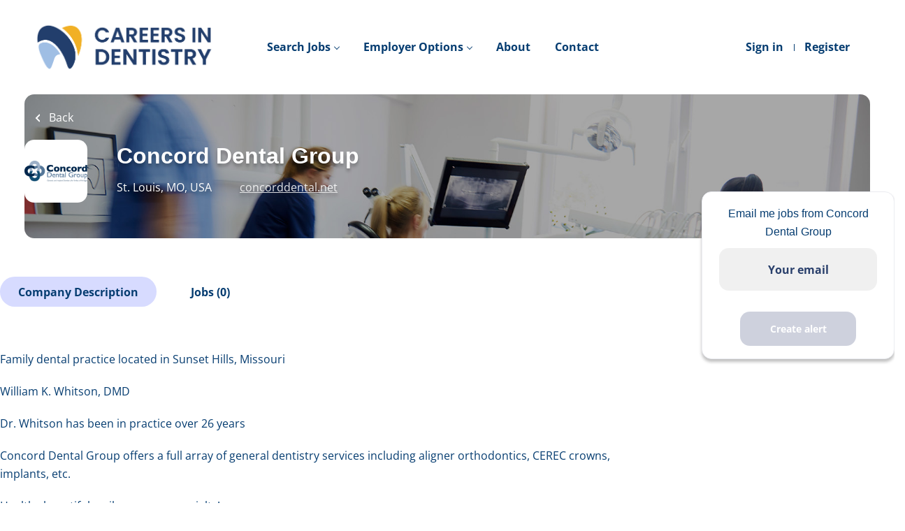

--- FILE ---
content_type: text/css
request_url: https://careersindentistry.com/templates/Shift/assets/style/styles.css?v=1759912608.9418
body_size: 33493
content:
@charset "UTF-8";
@keyframes loading-animation{from{transform:rotate(0deg)}to{transform:rotate(360deg)}}@-webkit-keyframes loading-animation{from{-webkit-transform:rotate(0deg)}to{-webkit-transform:rotate(360deg)}}@keyframes loading-animation{from{transform:rotate(0deg)}to{transform:rotate(360deg)}}@-webkit-keyframes loading-animation{from{-webkit-transform:rotate(0deg)}to{-webkit-transform:rotate(360deg)}}.btn,.social-registration__imis{font-weight:400;padding:9px 25px;border-radius:14px;min-width:150px;-webkit-transition:all 0.3s ease-in-out;-moz-transition:all 0.3s ease-in-out;-o-transition:all 0.3s ease-in-out;transition:all 0.3s ease-in-out}.btn:hover,.social-registration__imis:hover,.btn:focus,.social-registration__imis:focus,.btn:focus:active,.social-registration__imis:focus:active,.btn:active,.social-registration__imis:active{outline:none}.btn:active,.social-registration__imis:active,.btn:focus,.social-registration__imis:focus,.btn:active:focus,.social-registration__imis:active:focus{-moz-box-shadow:none;-ms-box-shadow:none;-webkit-box-shadow:none;box-shadow:none}.btn__orange,.social-registration__imis{background:#9dc3e6;border-color:#9dc3e6;color:#fff;text-transform:capitalize;padding:9px 16px;font-weight:bold}.btn__orange:hover,.social-registration__imis:hover{background:rgba(157, 195, 230, 0.7);color:#fff}.btn__orange:focus,.social-registration__imis:focus,.btn__orange:active:focus,.social-registration__imis:active:focus{color:#fff;background:#74aadc}.btn__white{background:none;border-color:#b8b8b8;color:#000;-moz-box-shadow:none;-ms-box-shadow:none;-webkit-box-shadow:none;box-shadow:none}.btn__white:hover{border-color:rgba(184, 184, 184, 0.3);background:none;color:#000}.btn__white:focus{outline:thin dotted;outline:5px auto -webkit-focus-ring-color}.btn__white:active,.btn__white:focus,.btn__white:active:focus{background:rgba(166, 166, 166, 0.12);border:1px solid #6d6d6d;-moz-box-shadow:none;-ms-box-shadow:none;-webkit-box-shadow:none;box-shadow:none}.btn__blue{border-radius:14px;background:#B4B9CC;color:#fff}.btn__blue:hover{background:rgba(180, 185, 204, 0.7);color:#fff}.btn__blue:active,.btn__blue:focus,.btn__blue:active:focus{color:#fff;background:#969db7;border-color:#969db7;-moz-box-shadow:none;-ms-box-shadow:none;-webkit-box-shadow:none;box-shadow:none}.btn__red,.btn__danger{border-radius:14px;background:#C73131;color:#fff;font-weight:bold}.btn__red:hover,.btn__danger:hover{background:#d55656;color:#fff}.btn__red:active,.btn__red:focus,.btn__red:active:focus,.btn__danger:active,.btn__danger:focus,.btn__danger:active:focus{color:#fff;background:#9e2727;border-color:#9e2727;-moz-box-shadow:none;-ms-box-shadow:none;-webkit-box-shadow:none;box-shadow:none}.btn__bold,.social-registration__imis{font-weight:bold}.btn__location{background:#f1f1f1;padding:9px 24px 9px 12px;border-color:#EBECF1;border-left:none;color:#000;min-width:auto;font-weight:300}.btn__location[aria-expanded="true"]:before{-ms-transform:rotate(-45deg);-webkit-transform:rotate(-45deg);-moz-transform:rotate(-45deg);transform:rotate(-45deg);margin-top:-1px}.btn__location:hover,.btn__location:focus,.btn__location:active:focus{background:#f1f1f1 !important;color:#000 !important}.btn__location:before{border-style:solid;border-width:1px 1px 0 0;border-color:#969696;content:"";height:5px;width:5px;right:12px;position:absolute;top:50%;margin-top:-3px;-ms-transform:rotate(135deg);-webkit-transform:rotate(135deg);-moz-transform:rotate(135deg);transform:rotate(135deg)}.btn__apply-discount{position:absolute;bottom:0;right:0;padding:8px 25px;min-width:125px;height:61px;border-top-left-radius:0;border-bottom-left-radius:0}.btn.btn-default,.btn-default.social-registration__imis{font-family:"Open Sans", sans-serif;font-weight:bold;font-size:14px;border:none;background-color:rgba(180, 185, 204, 0.1);color:#063d71}.btn.btn-default.active,.btn-default.active.social-registration__imis{opacity:1;background:rgba(157, 195, 230, 0.2);box-shadow:none;-webkit-box-shadow:none}.btn.btn-default:hover,.btn-default.social-registration__imis:hover{color:#c6dcf0}.remove{position:relative;z-index:9}@keyframes loading-animation{from{transform:rotate(0deg)}to{transform:rotate(360deg)}}@-webkit-keyframes loading-animation{from{-webkit-transform:rotate(0deg)}to{-webkit-transform:rotate(360deg)}}select.form-control{font-size:16px;cursor:pointer;height:61px;background:url("../../../assets/icon-select.svg");background-repeat:no-repeat;background-size:16px;background-position:right 27px top 50%;-webkit-appearance:none;-moz-appearance:none;appearance:none;padding:18px 55px 18px 20px}select.form-control::-ms-expand{display:none}.form-control{-webkit-appearance:none;-moz-appearance:none;appearance:none;text-align:left;height:61px;padding:18px 20px;color:#000;font-weight:300;display:block;font-size:16px;-webkit-box-shadow:none;-moz-box-shadow:none;-ms-box-shadow:none;box-shadow:none;-webkit-transition:border color 0.3s ease-in-out;-moz-transition:border color 0.3s ease-in-out;-o-transition:border color 0.3s ease-in-out;transition:border color 0.3s ease-in-out}.form-control#expiration_date[readonly]{background:#ffffff}.form-control.refine-radius{max-width:75%;cursor:pointer;margin-left:25px}@media (max-width:767px){.form-control.refine-radius{width:auto;min-width:250px}}.form-control::-webkit-input-placeholder{text-align:left;color:#B4B9CC;font-weight:400;font-family:"Open Sans", sans-serif}.form-control:-moz-placeholder{text-align:left;color:#B4B9CC;font-weight:400;font-family:"Open Sans", sans-serif}.form-control::-moz-placeholder{text-align:left;color:#B4B9CC;font-weight:400;font-family:"Open Sans", sans-serif}.form-control:-ms-input-placeholder{text-align:left;color:#B4B9CC;font-weight:400;font-family:"Open Sans", sans-serif}.form-control__textarea{min-height:140px}.form-control__centered{font-size:14px}.form-control__centered::-webkit-input-placeholder{text-align:center}.form-control__centered:-moz-placeholder{text-align:center}.form-control__centered::-moz-placeholder{text-align:center}.form-control__centered:-ms-input-placeholder{text-align:center}.form-control[disabled]{background-color:#F6F7FB;color:rgba(0, 0, 0, 0.5)}.form-control.disabled{background-color:#F6F7FB;color:rgba(0, 0, 0, 0.5);cursor:pointer}.form-control[type=file]:focus,.form-control[type=checkbox]:focus,.form-control[type=radio]:focus{outline:none}.form-label{margin-bottom:0;font-weight:400;vertical-align:middle;font-size:14px;text-align:left;display:block}.grecaptcha-badge{margin:15px auto auto auto;position:absolute;left:-9999px;right:-9999px}.grecaptcha-badge:before,.grecaptcha-badge:after{clear:both}.recaptcha-container{transform:scale(0.65);height:60px;margin:0 !important;position:relative}.recaptcha-container:before,.recaptcha-container:after{clear:both}.form{max-width:700px;width:100%;margin:15px auto 0}.form:after,.form:before{content:"";display:table}.form:after{clear:both}.form#login-form .form-group__btns{margin-bottom:30px}.form__wide{max-width:none}.form.form__modal{background:#fff;padding:30px;border-radius:6px;margin:60px auto 80px;max-width:510px}@media (max-width:767px){.form.form__modal{margin:15px auto 35px}}.form.form__modal .title__primary{margin-bottom:30px}@media (max-width:767px){.form.form__modal .title__primary{margin-top:5px}}.form.form__modal .form--move-left{text-align:center}.form.form__modal .form--move-left .form-label{margin-bottom:0}.form.form__modal .form-group:last-child{margin-bottom:0}.form__product{display:flex;overflow-wrap:anywhere}.form__product input{min-width:20px;margin-right:5px;margin-top:0px}.form .instruction{position:absolute;left:25%;top:-22px}@media (max-width:767px){.form .instruction{left:29%}}@media (max-width:480px){.form .instruction{left:0;width:100%;text-align:center}}.form .form-group{margin-bottom:30px;position:relative;width:100%;clear:left}.form .form-group__btns{padding-top:15px;margin-bottom:75px;clear:both}.form .form-group__btns .btn,.form .form-group__btns .social-registration__imis{margin:0 10px 15px}.form .form-group__complex{background:#fff;padding:30px 0 0;border-radius:6px}.form .form-group__linkedin div{display:flex;gap:15px}@media (max-width:767px){.form .form-group__linkedin div{flex-direction:column}}.form .form-group__remove,.form .form-group__add{margin-bottom:25px;padding-bottom:14px}@media (max-width:767px){.form .form-group__remove,.form .form-group__add{text-align:center}}.form .form-group__remove .btn,.form .form-group__remove .social-registration__imis,.form .form-group__add .btn,.form .form-group__add .social-registration__imis{font-family:"Poppins", sans-serif;font-size:14px;font-weight:bold;text-transform:uppercase;background:none;border:none;padding:0;min-width:auto}.form .form-group__remove .btn,.form .form-group__remove .social-registration__imis{color:#C73131}.form .form-group__add{position:absolute;bottom:-14px}@media (max-width:767px){.form .form-group__add{position:relative;padding-bottom:30px}}.form .form-group__add .btn,.form .form-group__add .social-registration__imis{color:#9dc3e6}.form .form-group .title__secondary{font-weight:bold;margin-bottom:50px;margin-top:0}@media (min-width:768px){.form .form-group .form-group__range+.form-group__range .ui-datepicker-trigger{right:20px}}.form .form-group__half{width:50%;float:left;clear:none}@media (min-width:768px){.form .form-group__half{padding-right:15px}.form .form-group__half .ui-datepicker-trigger{right:35px}.form .form-group__half+.form-group__half{padding-left:15px;padding-right:0}.form .form-group__half+.form-group__half .ui-datepicker-trigger{right:20px}.form .form-group__half+.form-group__half+.form-group__half{padding-left:0;padding-right:15px}.form .form-group__half+.form-group__half+.form-group__half .ui-datepicker-trigger{right:35px}.form .form-group__half+.form-group__half+.form-group__half+.form-group__half{padding-left:15px;padding-right:0}.form .form-group__half+.form-group__half+.form-group__half+.form-group__half .ui-datepicker-trigger{right:20px}.form .form-group__half+.form-group__half+.form-group__half+.form-group__half+.form-group__half{padding-left:0;padding-right:15px}.form .form-group__half+.form-group__half+.form-group__half+.form-group__half+.form-group__half+.form-group__half{padding-left:15px;padding-right:0}}@media (max-width:767px){.form .form-group__half:first-child{margin-bottom:30px}}@media (max-width:767px){.form .form-group__half{width:100%;float:none !important}}.form .form-group .form-group:last-child{margin-bottom:30px}.form .form-group .complex{margin-bottom:30px;border-bottom:1px solid rgba(216, 216, 216, 0.7)}.form .form-group .complex-wrapper{padding-bottom:35px}@media (max-width:767px){.form .form-group .complex-wrapper{padding-bottom:25px}}@media (min-width:767px){.form .form-group .complex-wrapper>.complex:only-of-type{margin-bottom:35px !important}}.form .form-group .complex:last-child{padding-bottom:0;margin-bottom:-35px;border-bottom:none;margin-top:15px}@media (max-width:767px){.form .form-group .complex:last-child{margin-top:0}}.form .form-group .complex:last-child .form-group:last-child{padding-bottom:0}.form .form-group .checkbox-field{padding-right:5px}.form .form-group .checkbox-field~.form-label{margin-left:0;text-transform:none;font-size:16px;font-weight:normal}.form .form-group .checkbox-field input[type=checkbox]{vertical-align:middle;margin:0 0 2px}.form .form-group.form-group__terms{margin-bottom:20px !important}@media (max-width:480px){.form .form-group.form-group__terms{margin-bottom:10px}}.form#registr-form .form-group,.form.edit-profile .form-group,.form#editListingForm .form-group,.form#add-listing-form .form-group{margin-bottom:25px}.form#registr-form .form-group .profile-logo img,.form.edit-profile .form-group .profile-logo img,.form#editListingForm .form-group .profile-logo img,.form#add-listing-form .form-group .profile-logo img{box-sizing:border-box;border-radius:14px}.form#registr-form .form-group:not(.logo) .profile-logo img,.form.edit-profile .form-group:not(.logo) .profile-logo img,.form#editListingForm .form-group:not(.logo) .profile-logo img,.form#add-listing-form .form-group:not(.logo) .profile-logo img{width:175px;height:175px;object-fit:cover}.form#registr-form .form-group:not(.logo) .profile-logo .preloader-logo img,.form.edit-profile .form-group:not(.logo) .profile-logo .preloader-logo img,.form#editListingForm .form-group:not(.logo) .profile-logo .preloader-logo img,.form#add-listing-form .form-group:not(.logo) .profile-logo .preloader-logo img{width:16px;height:16px}.form .form-label{display:inline-block;width:calc(100% - 20px);vertical-align:middle;margin-bottom:10px;margin-left:20px;text-transform:uppercase;font-family:"Poppins", sans-serif;font-size:14px;font-weight:bold}.form .form-label.form-label__access-type{margin-bottom:30px}.form .form-label.form-label__error{color:#C73131}.form .required-dot{height:5px;width:5px;background-color:#C73131;border-radius:50%;display:inline-block;margin:0 0 3px 7px}.form h3 .required-dot{margin-bottom:7px}.form--move-left[type=checkbox],.form .form-control[type=checkbox]{width:auto}@media (max-width:480px){.form--move-left,.form .form-control{width:100%}}.form .form--move-left{vertical-align:middle}.form .form--move-left .form-label{display:inline-block}.form .form--move-left.profile-logo{vertical-align:top}.form .form--move-left.profile-logo img{width:150px}.form .form--move-left.profile-logo .preloader-logo img{width:16px}.form .ui-multiselect{max-width:100%;min-height:61px;padding:8px 30px 8px 15px;font-weight:300;font-size:16px;font-family:"Open Sans", sans-serif;width:100% !important;text-transform:capitalize;position:relative}.form .ui-multiselect .ui-icon{background:url(../../../assets/icon-select.svg);background-repeat:no-repeat;background-size:16px;-webkit-appearance:none;-moz-appearance:none;appearance:none;width:18px;height:11px;margin-top:5px;margin-right:-5px}.form .ui-multiselect:focus,.form .ui-multiselect.ui-state-active{-webkit-box-shadow:inset 0 1px 1px rgba(0, 0, 0, 0.075), 0 0 8px rgba(102, 175, 233, 0.6);box-shadow:inset 0 1px 1px rgba(0, 0, 0, 0.075), 0 0 8px rgba(102, 175, 233, 0.6);border-color:#66afe9;outline:0}.form.registration-choose p{text-align:center}.form.registration-choose .registration-choose__groups{text-align:center}.form.registration-choose .registration-choose__groups a{margin:10px 20px}.form.registration-choose .registration-choose__groups .jobseeker-group:before{content:"";background:url("../images/icon-jobseeker.svg") no-repeat;display:block;width:30px;height:30px;background-size:contain;vertical-align:bottom;margin:3px auto 10px}.form.registration-choose .registration-choose__groups .employer-group:before{content:"";background:url("../images/icon-employer.svg") no-repeat;display:block;width:30px;height:30px;background-size:contain;vertical-align:bottom;margin:3px auto 10px}@media (max-width:992px){.form .salary-range{margin-bottom:30px}}@media (min-width:992px){.form .salary-range__from{padding-right:0}.form .salary-range__to{padding-left:0}.form .salary-range__sep{padding-top:20px}.form .salary-range__from,.form .salary-range__to{width:45%}}@media (max-width:992px){.form .salary-range__sep{padding:5px 0}}.form .salary-range__from span,.form .salary-range__to span{color:#A5AEB6}.form .salary-range .col-md-1{padding-left:0;padding-right:0;text-align:center}.form .salary-range .input-group-addon{border-color:#EBECF1;background-color:#EBECF1;border-top-right-radius:14px;border-bottom-right-radius:14px}input[type=checkbox],input[type=radio]{width:20px;height:20px;-webkit-appearance:none;-moz-appearance:none;overflow:hidden}input[type=checkbox]:before,input[type=radio]:before{background-position:center;content:"";display:inline-block;width:100%;height:100%}input[type=checkbox]:focus,input[type=radio]:focus{outline-offset:2px}input[type=checkbox]+.form-label,input[type=radio]+.form-label{width:auto;margin-left:0}input[type=checkbox]:before{background-image:url("data:image/svg+xml,%3Csvg width='20' height='20' viewBox='0 0 20 20' fill='none' xmlns='http://www.w3.org/2000/svg'%3E%3Crect x='1' y='1' width='18' height='18' rx='3' stroke='%23B4B9CC' stroke-width='2'/%3E%3C/svg%3E%0A")}input[type=checkbox]:checked:before{background-image:url("data:image/svg+xml,%3Csvg width='20' height='20' viewBox='0 0 20 20' fill='none' xmlns='http://www.w3.org/2000/svg'%3E%3Crect width='20' height='20' rx='4' fill='%23367CFF'/%3E%3Cpath d='M6 10.2667L9.5 13.5L15 7' stroke='white' stroke-width='2' stroke-linecap='round' stroke-linejoin='round'/%3E%3C/svg%3E%0A")}input[type="radio"]:before{background-image:url("data:image/svg+xml,%3Csvg width='20' height='20' viewBox='0 0 20 20' fill='none' xmlns='http://www.w3.org/2000/svg'%3E%3Crect x='1' y='1' width='18' height='18' rx='9' stroke='%23B4B9CC' stroke-width='2'/%3E%3C/svg%3E%0A")}input[type="radio"]:checked:before{background-image:url("data:image/svg+xml,%3Csvg width='20' height='20' viewBox='0 0 20 20' fill='none' xmlns='http://www.w3.org/2000/svg'%3E%3Crect width='20' height='20' rx='10' fill='%23367CFF'/%3E%3Cpath d='M6 10.2667L9.5 13.5L15 7' stroke='white' stroke-width='2' stroke-linecap='round' stroke-linejoin='round'/%3E%3C/svg%3E%0A")}.form .field-error .form-label,.form .field-error a,.alert__form .field-error .form-label,.alert__form .field-error a{color:#C73131}.form .field-error .form-control,.form .field-error .ui-multiselect,.alert__form .field-error .form-control,.alert__form .field-error .ui-multiselect{border-color:#C73131}.form .field-error .form-control:focus,.form .field-error .form-control.ui-state-active,.form .field-error .ui-multiselect:focus,.form .field-error .ui-multiselect.ui-state-active,.alert__form .field-error .form-control:focus,.alert__form .field-error .form-control.ui-state-active,.alert__form .field-error .ui-multiselect:focus,.alert__form .field-error .ui-multiselect.ui-state-active{box-shadow:inset 0 1px 1px rgba(0, 0, 0, 0.075), 0 0 8px rgba(233, 102, 102, 0.6)}.modal-body #login-form{margin:0}.job-preview__btns{margin-top:45px}@media (max-width:767px){.job-preview__btns{text-align:center}}@media (max-width:767px){.job-preview__btns .btn,.job-preview__btns .social-registration__imis{margin:0 15px}}@media (min-width:767px){.job-preview__btns .btn:not(:last-child),.job-preview__btns .social-registration__imis:not(:last-child){margin:0 15px 0 0}}.ui-datepicker-trigger{position:absolute;top:47px;cursor:pointer;width:25px;right:20px}.datepicker{z-index:10001 !important}.form-group textarea{max-width:100%}.tox.tox-tinymce{border:1px solid #EBECF1;border-radius:14px}.tox.tox-tinymce .tox-tbtn svg{fill:#063d71}.tox.tox-tinymce .tox-statusbar{border:none;position:absolute;bottom:0;right:0;background:transparent}.tox.tox-tinymce .tox-statusbar__text-container{display:none}.password-recovery__description{color:#B4B9CC;line-height:24px}.ui-datepicker{padding:0;font-family:"Open Sans", sans-serif;-ms-box-shadow:0 2px 18px rgba(0, 0, 0, 0.12);-moz-box-shadow:0 2px 18px rgba(0, 0, 0, 0.12);-webkit-box-shadow:0 2px 18px rgba(0, 0, 0, 0.12);box-shadow:0 2px 18px rgba(0, 0, 0, 0.12)}.ui-datepicker .ui-datepicker-header{border-bottom-left-radius:0;border-bottom-right-radius:0;background:#fff;border:none;border-bottom:1px solid #EBECF1}.ui-datepicker .ui-datepicker-title select{background:#ffffff;border-color:#EBECF1;border-radius:14px;font-family:"Open Sans", sans-serif !important;font-weight:300;font-size:16px;padding-left:5px;min-height:28px;cursor:pointer}.ui-datepicker .ui-datepicker-title select:first-child{margin-right:10px}.ui-datepicker .ui-datepicker-title select:focus{outline:none}.ui-datepicker .ui-datepicker-next,.ui-datepicker .ui-datepicker-prev{top:4px;border:1px solid #b8b8b8;cursor:pointer;height:28px;-webkit-transition:all 0.3s ease-in-out;-moz-transition:all 0.3s ease-in-out;-o-transition:all 0.3s ease-in-out;transition:all 0.3s ease-in-out}.ui-datepicker .ui-datepicker-next:hover,.ui-datepicker .ui-datepicker-prev:hover{border-color:rgba(184, 184, 184, 0.3);background:none}.ui-datepicker .ui-datepicker-next:before,.ui-datepicker .ui-datepicker-prev:before{content:"";position:absolute;border-style:solid;border-width:1px 1px 0 0;height:6px;width:6px;top:50%;left:50%;margin-top:-4px}.ui-datepicker .ui-datepicker-next:before{-ms-transform:rotate(45deg);-webkit-transform:rotate(45deg);-moz-transform:rotate(45deg);transform:rotate(45deg);margin-left:-4px}.ui-datepicker .ui-datepicker-prev:before{-ms-transform:rotate(-135deg);-webkit-transform:rotate(-135deg);-moz-transform:rotate(-135deg);transform:rotate(-135deg);margin-left:-2px}.ui-datepicker .ui-datepicker-prev-hover{left:2px}.ui-datepicker .ui-datepicker-next-hover{right:2px}.ui-datepicker .ui-state-default{border-color:transparent;width:35px;height:35px;padding:0;line-height:35px;text-align:center}.ui-datepicker .ui-state-default:hover,.ui-datepicker .ui-state-default.ui-state-active{border-color:#EBECF1}.ui-datepicker .ui-state-default,.ui-datepicker .ui-widget-content .ui-state-default,.ui-datepicker .ui-widget-header .ui-state-default{background:#eee}.ui-multiselect-menu{font-family:"Open Sans", sans-serif}.ui-multiselect-menu .ui-widget-header{display:none !important}.ui-multiselect-menu .ui-corner-all{font-weight:normal;cursor:pointer;display:flex;align-items:center;margin-bottom:0}.ui-multiselect-menu .ui-corner-all input{outline:none;top:0;margin:2px;flex-shrink:0}.ui-multiselect-menu .ui-state-hover{background:none;-webkit-box-shadow:inset 0 1px 1px rgba(0, 0, 0, 0.075), 0 0 8px rgba(102, 175, 233, 0.6);box-shadow:inset 0 1px 1px rgba(0, 0, 0, 0.075), 0 0 8px rgba(102, 175, 233, 0.6);border-color:#66afe9;outline:0;font-weight:500}.btn.btn-progress,.btn-progress.social-registration__imis{position:relative}.btn.btn-progress:after,.btn-progress.social-registration__imis:after{content:"";display:inline-block;position:absolute;background:transparent;border:1px solid #fff;border-top-color:transparent;border-bottom-color:transparent;border-radius:50%;box-sizing:border-box;top:50%;left:50%;margin-top:-12px;margin-left:-12px;width:24px;height:24px;-webkit-animation:ld 1s ease-in-out infinite;-moz-animation:ld 1s ease-in-out infinite;-o-animation:ld 1s ease-in-out infinite;animation:ld 1s ease-in-out infinite}.btn.btn-progress span,.btn-progress.social-registration__imis span{opacity:0.1}@-webkit-keyframes ld{0%{transform:rotate(0deg) scale(1)}50%{transform:rotate(180deg) scale(1.1)}100%{transform:rotate(360deg) scale(1)}}@-moz-keyframes ld{0%{transform:rotate(0deg) scale(1)}50%{transform:rotate(180deg) scale(1.1)}100%{transform:rotate(360deg) scale(1)}}@-o-keyframes ld{0%{transform:rotate(0deg) scale(1)}50%{transform:rotate(180deg) scale(1.1)}100%{transform:rotate(360deg) scale(1)}}@keyframes ld{0%{transform:rotate(0deg) scale(1)}50%{transform:rotate(180deg) scale(1.1)}100%{transform:rotate(360deg) scale(1)}}.ui-autocomplete{border-radius:2px;border-bottom:1px solid #d9d9d9;font-family:inherit;font-size:1em !important;box-shadow:0 2px 6px rgba(0, 0, 0, 0.3)}.ui-autocomplete .ui-menu-item-wrapper{border:none !important;padding:3px 1em 5px 0.4em;color:#063d71;display:inline-block;background:none}.ui-autocomplete .ui-state-active{margin:auto !important;border:none;color:#9dc3e6 !important}.ui-autocomplete.google-autocomplete:after{content:"";padding:1px 1px 1px 0;height:16px;text-align:right;display:block;background:url(https://maps.gstatic.com/mapfiles/api-3/images/powered-by-google-on-white3.png) no-repeat right;background-size:120px 14px}.ui-autocomplete.google-autocomplete .ui-menu-item:before{width:14px;height:17px;content:"";display:inline-block;position:relative;top:5px;background:url("../images/icon-marker.svg") no-repeat;margin-left:7px;background-size:contain}.ui-autocomplete .ui-menu-item{border-top:1px solid #e6e6e6 !important;padding:0}.ui-autocomplete .ui-menu-item:hover{background-color:#fafafa}.ui-autocomplete a{text-decoration:none;vertical-align:middle}.datepicker table tr td.new,.datepicker table tr td.old,.datepicker table tr td.disabled,.datepicker table tr td .disabled:hover{color:#B4B9CC}label.form-label[for="comments"]{width:auto;margin-right:15px}.cover-letter-label{display:flex;align-items:center;align-content:center;flex-wrap:wrap;margin-bottom:10px;gap:10px}.cover-letter-label label{margin-bottom:0 !important;flex-grow:1}.cover-letter-ai{display:flex;align-items:center;flex-wrap:nowrap;flex-basis:0;flex-grow:1}.cover-letter-ai a{text-wrap:nowrap;color:#063d71;border:1px solid #063d71;border-radius:14px;padding:12px;white-space:nowrap;display:flex;align-items:center;text-decoration:none;text-transform:uppercase;font-weight:bold;justify-content:center;flex-grow:1}.cover-letter-ai a:hover{color:#9dc3e6;border:1px solid #9dc3e6}.cover-letter-ai a:hover .cover-letter-magic{background-color:#9dc3e6}.cover-letter-magic{content:"";-webkit-mask:url("../../../assets/magic.svg") no-repeat 0 0;mask:url("../../../assets/magic.svg") no-repeat 0 0;background-color:#063d71;width:24px;height:24px;display:inline-block;margin-right:10px}.cover-letter-help{content:"";background-image:url("../../../assets/info.svg");width:24px;height:24px;display:inline-block;margin-left:10px}.profile-matches-help{content:"";-webkit-mask:url("../../../assets/info.svg") no-repeat 0 1px;mask:url("../../../assets/info.svg") no-repeat 0 1px;background-color:#063d71;-webkit-mask-size:15px;mask-size:15px;width:15px;height:15px;display:inline-block;margin-left:5px}a:hover .profile-matches-help{background-color:#9dc3e6}a[aria-expanded=true] .profile-matches-help{background-color:#fff}@media (max-width:767px){.cover-letter-label label{width:100% !important}.cover-letter-label a{flex-grow:1}.cover-letter-label .cover-letter-help{width:50px;height:50px;background-size:cover}}.candidate-match{border:1px solid #EBECF1;border-radius:3px;margin-bottom:60px;position:relative;-webkit-transition:height 0.2s ease-in;-moz-transition:height 0.2s ease-in;-o-transition:height 0.2s ease-in;transition:height 0.2s ease-in}.candidate-match__top{display:flex;align-items:center;font-size:16px;font-weight:600;color:#063d71;padding:10px 15px}.candidate-match__top:active,.candidate-match__top:focus,.candidate-match__top:hover{color:#063d71;text-decoration:none}.candidate-match__top-arrow{width:20px}.candidate-match__top-arrow:before{content:"";background:url("../../../assets/icon-select.svg") no-repeat no-repeat;background-size:contain;width:21px;height:14px;margin-top:-5px;position:absolute;right:30px;cursor:pointer;transform:rotate(180deg)}.candidate-match__top .single-chart{position:relative;width:49px;height:49px;justify-content:space-around;flex-shrink:0;display:inline-block;margin:5px 10px 5px 20px;font-size:14px}.candidate-match__preloader{margin:0;position:relative}.candidate-match__preloader::before{content:"";width:49px;height:49px;background-image:url("../../../assets/magic-preloader.svg");background-size:contain;background-repeat:no-repeat;flex-shrink:0;display:inline-block;margin:5px 10px 5px 20px}.candidate-match__preloader::after{content:"";width:22px;height:22px;background-image:url("[data-uri]");background-size:contain;background-repeat:no-repeat;display:inline-block;position:absolute;margin:5px 10px 5px 35px;left:13px}.candidate-match__breakdown{border-top:1px solid #EBECF1;padding-top:5px;margin:0 15px}.candidate-match__breakdown-line{display:flex;margin-top:10px}.candidate-match__breakdown-line>div{width:50%}.candidate-match__breakdown-line:first-of-type{margin-bottom:30px}.candidate-match__breakdown-item{display:flex;align-items:center}.candidate-match__breakdown-item>span{min-width:45px;font-weight:700}.candidate-match__inner{margin:15px}.candidate-match__bar{background-color:#EBECF1;border-radius:2px;height:5px;display:inline-block;position:relative;flex-grow:1;margin-right:20%}.candidate-match__bar span{display:inline-block;height:5px;border-radius:3px;position:absolute}.candidate-match__info{background-color:#F6F7FB;display:flex;padding:10px;color:#666D70}.candidate-match__info::before{content:"";height:20px;min-width:20px;background-image:url(../../../assets/info.svg);background-size:cover;margin-right:10px;margin-top:2px}.candidate-match__collapsed{padding:0}.candidate-match__collapsed>:not(.candidate-match__top){display:none}.candidate-match__collapsed .candidate-match__top{margin-bottom:0}.candidate-match__collapsed .candidate-match__top-arrow:before{transform:none}@media (max-width:767px){.candidate-match .candidate-match__breakdown{margin-bottom:25px;padding-bottom:10px}.candidate-match .candidate-match__breakdown-item{margin-top:5px}.candidate-match .candidate-match__breakdown-line{flex-direction:column;gap:20px}.candidate-match .candidate-match__breakdown-line:first-of-type{margin-bottom:20px}.candidate-match .candidate-match__breakdown-line>div{width:100%}}@keyframes loading-animation{from{transform:rotate(0deg)}to{transform:rotate(360deg)}}@-webkit-keyframes loading-animation{from{-webkit-transform:rotate(0deg)}to{-webkit-transform:rotate(360deg)}}.title__primary{color:#063d71;word-break:break-word;font-family:"Poppins", sans-serif;font-weight:bold;font-style:normal;line-height:63px;text-transform:none;margin:0;padding:44px 15px}.title__primary-big{font-size:32px;line-height:46px}.title__primary-small{font-size:20px;line-height:30px}.title__secondary{font-size:32px;color:#063d71;margin-top:50px;font-weight:bold;font-family:"Poppins", sans-serif}.title__centered{text-align:center}.title__bordered{border-bottom:1px solid #EBECF1;padding-bottom:25px;margin-bottom:45px}.title__margin{padding-bottom:25px}.title__input-form{max-width:700px;width:100%;margin:76px auto 35px}@keyframes loading-animation{from{transform:rotate(0deg)}to{transform:rotate(360deg)}}@-webkit-keyframes loading-animation{from{-webkit-transform:rotate(0deg)}to{-webkit-transform:rotate(360deg)}}@media (max-width:767px){.listing__featured .container,.listing__latest .container{padding:0 10px}}.listing__title{text-align:center}.listing .btn__view-details{color:#000;border:1px solid rgba(184, 184, 184, 0.3);padding:0 21px;height:40px;line-height:40px;border-radius:6px;-webkit-transition:all 0.2s ease-in;-moz-transition:all 0.2s ease-in;-o-transition:all 0.2s ease-in;transition:all 0.2s ease-in}.listing .btn__view-details:hover{background:#fff;color:#9dc3e6;border:1px solid #9dc3e6}@media (min-width:992px){.listing-item__blog{width:85%;margin:0 auto 20px}}@media (max-width:992px){.listing-item__blog .listing-item__desc{padding-left:0 !important}}@media (min-width:992px){.blog-with-categories .listing-item__blog{width:100%}}.blog-with-categories .refine-search__item{margin-left:0}.blog-with-categories .refine-search .badge:after{display:none}.job-seeker__image{width:125px;height:125px;border-radius:50%;overflow:hidden;margin:0 auto 25px}.job-seeker__image .profile__image{border-radius:50%;height:100%;width:100%;overflow:hidden;position:relative;display:block;background-size:cover;background-repeat:no-repeat;background-position:center}.listing-item{display:flex;justify-content:space-between;padding:33px 15px 33px;margin-top:0;border-bottom:1px solid #EBECF1;position:relative;-webkit-transition:box-shadow 0.3s ease-in-out;-moz-transition:box-shadow 0.3s ease-in-out;-o-transition:box-shadow 0.3s ease-in-out;transition:box-shadow 0.3s ease-in-out}.listing-item:hover{box-shadow:0px 4px 25px rgba(0, 0, 0, 0.08)}.listing-item:hover:not(.listing-item__expired){cursor:pointer}.listing-item__logo{display:block;width:61px;height:60px;vertical-align:middle;text-align:center;position:relative;border:1px solid #EBECF1;border-radius:14px;overflow:hidden}.listing-item__logo a{position:absolute;top:0;left:0;right:0;bottom:0}.listing-item__logo img{display:block;object-fit:contain;width:60px;height:60px;max-width:60px !important}.listing-item__title{display:flex;font-size:22px;align-items:center}.listing-item__title a{font-size:22px;line-height:30px;color:#063d71}.listing-item__title a:hover{color:#0a64ba}@media (max-width:768px){.listing-item__title a{font-size:18px;font-weight:bold;line-height:25px}}@media (max-width:768px){.listing-item__title{padding:2px 0 10px}}.listing-item__title .hidden-xs{margin:4px 0 -4px 0}.listing-item__about{display:flex;flex-wrap:wrap}@media (min-width:767px){.listing-item__about{margin-top:15px}}.listing-item__fields{color:#B4B9CC;grid-column:1 / span 2;line-height:21px;padding-right:19px}.listing-item__fields .table-responsive{overflow:visible}@media (min-width:768px){.listing-item__fields .field-type--multilist{margin-left:-16px}}.listing-item__fields .field-type--multilist .job-type__value{text-transform:none;border-radius:6px;padding:10px 16px;min-width:initial;min-height:initial;line-height:20px;color:#B4B9CC;margin:0 18px 20px 0}@media (max-width:768px){.listing-item__fields .field-type--multilist .job-type__value{font-size:12px}}@media (min-width:768px){.listing-item__fields .field-type--multilist .job-type__value{background:rgba(196, 196, 196, 0.1);padding:10px 16px}}.listing-item__fields .field-type--text{max-height:44px;overflow:hidden}.listing-item__fields strong{white-space:nowrap}.listing-item__fields strong:after{content:" "}.listing-item__fields td{padding-bottom:13px}.listing-item__fields td:first-child{vertical-align:top}.listing-item__fields td:last-child{width:100%}.listing-item__fields .multilist-split td{padding-bottom:0}@media (max-width:768px){.listing-item__fields{width:100%;display:block;font-weight:normal;font-size:12px;padding-right:0}}.listing-item__additional{font-weight:bold;font-size:14px;line-height:19px;color:#B4B9CC;margin-bottom:13px;margin-top:auto}@media (min-width:769px){.listing-item__additional:not(:last-child, .listing-item__additional--date){margin-right:40px}}.listing-item__additional--company{background:url("../images/icon-company.svg") no-repeat left;padding-left:25px}.listing-item__additional--location{background:url("../images/icon-company-location.svg") no-repeat left;padding-left:20px}.listing-item__additional--date{display:flex;justify-content:flex-end;align-items:center}.listing-item__additional--date:before{content:" ";background:url("../images/icon-calendar.svg") no-repeat left;padding-left:20px;width:10px;height:20px}@media (max-width:768px){.listing-item__additional--date{padding-left:0;grid-column:1/span 2}.listing-item__additional--date:before{padding-left:30px}}@media (max-width:768px){.listing-item__additional{width:100%;display:block;margin:7px 0;font-weight:normal;font-size:12px;padding-left:30px}.listing-item__additional--date{padding-left:0}}.listing-item .listing-item-badges .badge-featured{display:none}.listing-item__type{border-radius:34px;font-weight:bold;font-size:14px;text-align:center;color:#063d71;display:inline-flex;height:34px;line-height:34px;padding:0 22px;margin-bottom:8px}@media (max-width:768px){.listing-item{border-radius:14px;border:1px solid #F3F4F7;padding:15px;margin-bottom:10px}}@media (min-width:768px){.listing-item.active{background:#F6F7FB;-webkit-transition:all 0.2s ease-in-out;-moz-transition:all 0.2s ease-in-out;-o-transition:all 0.2s ease-in-out;transition:all 0.2s ease-in-out}.listing-item.active .listing-item__additional--date,.listing-item.active .listing-item__fields .job-type__value{background:#FFFFFF;color:#063d71;-webkit-transition:all 0.2s ease-in-out;-moz-transition:all 0.2s ease-in-out;-o-transition:all 0.2s ease-in-out;transition:all 0.2s ease-in-out}.listing-item.active .listing-item__fields,.listing-item.active .listing-item__additional{color:#063d71;-webkit-transition:all 0.2s ease-in-out;-moz-transition:all 0.2s ease-in-out;-o-transition:all 0.2s ease-in-out;transition:all 0.2s ease-in-out}.listing-item.active .listing-item__logo{background:white}}@media (max-width:768px){.listing-item-left{display:flex;flex-direction:column}}.listing-item-left .listing-item__logo{margin-right:30px}@media (max-width:768px){.listing-item-left .listing-item__logo{margin-right:16px}}.listing-item-left .listing-item-badges .badge-featured{display:none}.listing-item-center{display:grid;grid-template-columns:auto 130px;grid-template-rows:auto auto;gap:1px 1px;width:100%}@media (max-width:768px){.listing-item-center{width:100%;grid-template-columns:auto 5%}}.manage-listing .banner--inline{margin-top:20px}@media (max-width:768px){.manage-listing .listing-item__additional--title{padding-left:0;font-size:16px;font-weight:bold}.manage-listing .listing-item__additional,.manage-listing .listing-item__title{text-align:left}.manage-listing .listing-item-center{grid-template-columns:auto auto}.manage-listing .listing-item-right{align-items:end !important}.manage-listing .listing-item-right strong{display:none}}.listing-item-right{text-align:right}@media (max-width:768px){.listing-item-right{width:100%}}.listing-item-badges{display:flex;white-space:nowrap;margin-bottom:13px}.listing-item-badges div:nth-child(2n){margin-left:17px}@media (max-width:768px){.listing-item-badges div:nth-child(2n){margin-left:8px}}@media (max-width:1200px){.listing-item-badges{flex-wrap:wrap}}.backfilling__from,.backfilling__from:hover{color:#B4B9CC;padding:20px;display:block}.backfilling__from a,.backfilling__from:hover a{color:#B4B9CC}.load-more[disabled],.load-more{font-family:"Poppins", sans-serif;font-style:normal;font-weight:bold;font-size:14px;text-transform:uppercase;color:#9dc3e6;display:block;margin:35px auto 65px;opacity:1;height:40px;line-height:40px;padding:0 26px;width:100%;max-width:228px;position:relative;border:none;-webkit-transition:all 0.3s ease-in-out;-moz-transition:all 0.3s ease-in-out;-o-transition:all 0.3s ease-in-out;transition:all 0.3s ease-in-out}.load-more[disabled].loading:before,.load-more[disabled].loading:after,.load-more.loading:before,.load-more.loading:after{position:absolute}.load-more[disabled].loading:after,.load-more.loading:after{margin-top:-15px}.load-more[disabled].loading:before,.load-more.loading:before{border-radius:6px}.load-more[disabled]:active:focus,.load-more[disabled]:active,.load-more[disabled]:focus,.load-more[disabled]:hover:focus,.load-more:active:focus,.load-more:active,.load-more:focus,.load-more:hover:focus{background:none;border:none !important;color:#9dc3e6;text-decoration:underline}.load-more[disabled]:hover,.load-more:hover{color:#063d71}.load-more[disabled]:focus,.load-more:focus{text-decoration:none}.load-more__companies[disabled],.load-more__companies{margin:15px auto 0}.search-results-container.container{max-width:1600px;width:100%;margin-bottom:-60px}@media (min-width:1600px){.search-results-container.container{width:1570px}}@media (max-width:767px){.search-results-container.container .current-search-container{margin-top:30px;float:left;width:100%}.search-results-container.container .current-search-container .current-search{display:flex;flex-direction:column}.search-results-container.container .current-search-container .current-search .badge{border:1px solid #EBECF1;box-sizing:border-box;border-radius:14px;background:none;color:#063d71;padding:13px;font-size:16px;line-height:22px;position:relative;margin-bottom:10px;text-overflow:ellipsis;overflow:hidden;padding-right:35px}.search-results-container.container .current-search-container .current-search .badge:after{display:inline-block;content:"";-webkit-mask:url("../images/icon-close-white.svg") no-repeat center;mask:url("../images/icon-close-white.svg") no-repeat center;-webkit-mask-size:contain;mask-size:contain;background-color:#063d71;width:12px;height:12px;position:absolute;top:19px;right:20px}}.search-results__category-desc{color:#063d71}@media (max-width:767px){.search-results__category-desc{margin-top:90px}}@media (min-width:992px){.search-results__category-desc{margin:0px auto 30px auto;max-width:700px}}@media (min-width:1200px){.search-results__category-desc{padding-left:105px;max-width:805px}}.search-results__category-desc.content-text{font-size:16px}@media (max-width:991px){.search-results__category-desc.content-text{margin-bottom:20px}}@media (max-width:767px){.search-results__category-desc.content-text{margin-bottom:-80px}}.search-results .listing-item-center .listing-item-badges{padding-left:26px;margin-right:30px}.search-results .listing-item__featured{position:relative}@media (min-width:768px){.search-results .listing-item__featured .listing-item-left .listing-item-badges .badge-featured{display:none}}.search-results .listing-item__featured .listing-item-badges{display:flex;justify-content:flex-end;margin-bottom:0;align-self:baseline;margin-top:0}@media (max-width:767px){.search-results .listing-item__featured .listing-item-badges{justify-content:center;margin-bottom:0;padding:15px 0;margin-right:16px}}.search-results .listing-item__featured .listing-item-badges .badge-featured{display:block}@media (min-width:767px){.search-results__resumes .listing-item__no-logo .media-body{padding-right:21px}}.search-results__resumes .search-results__listings-left__scroll-container .listing-item .listing-item-center{grid-template-columns:auto auto}.search-results__resumes .search-results__listings-left__scroll-container .listing-item .listing-item__additional--title{margin-top:15px;margin-bottom:15px;font-weight:bold;font-size:16px;padding-left:unset}.search-results__resumes .search-results__listings-left__scroll-container .listing-item .listing-item__logo{border-radius:50%}.search-results__resumes .search-results__listings-left__scroll-container .listing-item .listing-item__logo img{object-fit:cover}.search-results__companies{margin:0 auto;display:flex;justify-content:center;text-align:left;padding:0}@media (max-width:767px){.search-results__companies{padding:15px;max-width:100%;text-align:center;margin:71px auto 0}}.search-results__companies .featured-company{display:inline-block;max-width:306px;float:left;width:100%;vertical-align:middle;margin:13px 26px 13px 0}@media (min-width:992px){.search-results__companies .featured-company:nth-child(1),.search-results__companies .featured-company:nth-child(2),.search-results__companies .featured-company:nth-child(3){margin-top:0}.search-results__companies .featured-company:nth-child(3),.search-results__companies .featured-company:nth-child(3n+3){margin-right:0}}@media (max-width:992px) and (min-width:656px){.search-results__companies .featured-company:nth-child(1),.search-results__companies .featured-company:nth-child(2){margin-top:0}.search-results__companies .featured-company:nth-child(2),.search-results__companies .featured-company:nth-child(2n+2){margin-right:0}}@media (max-width:656px){.search-results__companies .featured-company{float:none;margin:13px 13px 13px 0}.search-results__companies .featured-company:first-child{margin-top:0}}.search-results__companies .featured-companies-list__item{justify-content:space-between}.search-results__companies .featured-companies__name{padding-left:15px}.search-results__companies .featured-companies__jobs{white-space:nowrap}.search-results__companies .featured-companies__count-jobs{display:flex;justify-content:center;margin-top:10px}.search-results__companies .featured-companies__count-jobs__text{background:#F9F9F9;border-radius:30px;font-weight:bold;color:#B4B9CC;padding:5px 22px}.search-results__companies .featured-company__panel-footer{padding-left:0}@media (max-width:767px){.search-results__companies .featured-company__panel-footer{padding:0}}.search-results__title{display:inline-block;color:#000;font-size:20px;font-weight:bold;line-height:30px;margin-top:12px;margin-bottom:0}@media (max-width:480px){.search-results__title{width:100%;display:block}}.search-results__top{margin-bottom:25px;overflow:hidden;padding:0 15px;max-width:525px}.search-results__top-company{margin-bottom:9px;margin-top:30px;margin-right:auto}@media (max-width:1200px){.search-results__top-company{max-width:822px}}@media (max-width:990px){.search-results__top-company{margin-left:auto;max-width:548px}}@media (max-width:590px){.search-results__top-company{max-width:274px}}@media (max-width:767px){.search-results__top{text-align:center;margin-top:-300px;position:absolute;width:100%;max-width:100%}.search-results__top__no-location{margin-top:-220px}.search-results__top .title__primary{color:white}}.search-results__404{text-align:center}.search-results__listing-right__scroll-container{width:100%;justify-content:space-between;padding-right:15px;padding-left:15px;position:relative;min-height:100vh;height:100%;display:grid;grid-template-columns:auto auto;grid-template-rows:auto auto;-webkit-transition:all 0.3s ease-in-out;-moz-transition:all 0.3s ease-in-out;-o-transition:all 0.3s ease-in-out;transition:all 0.3s ease-in-out}.search-results__listing-right__scroll-container .banner--bottom{grid-column:1/span 2}.search-results__listing-right__scroll-container.loading{height:50vh;min-height:50vh;position:relative;overflow-y:hidden}.search-results__listing-right__scroll-container.loading:before,.search-results__listing-right__scroll-container.loading:after{position:absolute}.search-results__listing-right__scroll-container.loading:after{margin-top:-15px}.search-results__listing-right__scroll-container.loading:before{border-radius:6px}@media (max-width:991px){.search-results__listing-right__scroll-container.loading{position:fixed}}.search-results__listing-right__scroll-container.loading .listing-results{opacity:0;padding-top:50px;-webkit-transition:all 0.3s ease-in-out;-moz-transition:all 0.3s ease-in-out;-o-transition:all 0.3s ease-in-out;transition:all 0.3s ease-in-out}.search-results__listing-right__scroll-container.loading .banner{display:none}@media (max-width:991px){.search-results__listing-right__scroll-container{grid-template-columns:auto;opacity:0;top:50px;height:0;position:fixed;min-height:0;max-width:100%;z-index:-20;-webkit-transition:none;-moz-transition:none;-o-transition:none;transition:none}.search-results__listing-right__scroll-container.display-for-mobile{justify-content:center;opacity:1;z-index:20;height:100vh;width:100%;margin-left:0;max-width:100%;top:0;left:0;margin-top:0;overflow:scroll;background:white;-webkit-transition:all 0.3s ease-in-out;-moz-transition:all 0.3s ease-in-out;-o-transition:all 0.3s ease-in-out;transition:all 0.3s ease-in-out}}.search-results__listing-right__scroll-container__listing-content .listing-results{opacity:1;padding-top:0;-webkit-transition:all 0.3s ease-in-out;-moz-transition:all 0.3s ease-in-out;-o-transition:all 0.3s ease-in-out;transition:all 0.3s ease-in-out;max-width:100%}@media (min-width:1200px){.search-results__listing-right__scroll-container__listing-content .listing-results{margin-left:85px}}@media (min-width:991px){.search-results__listing-right__scroll-container__listing-content .listing-results{max-width:700px}.search-results__listing-right__scroll-container__listing-content .listing-results .btn__back{display:none}}.search-results__listing-right__scroll-container__listing-content .listing-results .container{width:100%}.search-results__listing-right__scroll-container__listing-content .listing-results .details-body__left{width:100%}.search-results__listings-left{border-right:1px solid #EBECF1;max-width:525px;width:100%;padding-right:15px;padding-left:15px}@media (max-width:991px){.search-results__listings-left{max-width:100%;border-right:none}}@media (min-width:992px){.search-results__listings-left{height:100vh;position:sticky;top:0}}@media (min-width:992px) and (max-width:1200px){.search-results__listings-left{max-width:414px}}@media (min-width:1200px) and (max-width:1400px){.search-results__listings-left{max-width:450px}}.search-results__listings-left__scroll-container{overflow-y:scroll;height:100vh;position:-webkit-sticky;position:sticky;top:0}.search-results__listings-left__scroll-container__with-alert{min-height:calc(100vh - 60px);height:calc(100vh - 60px)}@media (max-width:992px){.search-results__listings-left__scroll-container{margin:0 15px;overflow-y:hidden;height:auto;min-height:unset}}.search-results__listings-left__scroll-container .listing-item{padding:34px 15px 15px;-webkit-transition:box-shadow 0.3s ease-in-out;-moz-transition:box-shadow 0.3s ease-in-out;-o-transition:box-shadow 0.3s ease-in-out;transition:box-shadow 0.3s ease-in-out}@media (max-width:767px){.search-results__listings-left__scroll-container .listing-item{margin:10px 2px;padding-top:15px}}.search-results__listings-left__scroll-container .listing-item .listing-item-center{grid-template-columns:auto 20px}.search-results__listings-left__scroll-container .listing-item__no-logo.listing-item .listing-item-center{width:100%}@media (min-width:768px){.search-results__listings-left__scroll-container .listing-item__no-logo.listing-item .listing-item-center{margin-left:10px}}@media (min-width:768px){.search-results__listings-left__scroll-container .listing-item__no-logo.listing-item .listing-item-left{display:none}}@media (max-width:767px){.search-results__listings-left__scroll-container .listing-item__no-logo.listing-item .listing-item-badges{padding:0}}.search-results__listings-left__scroll-container .listing-item .listing-item-badges{justify-content:flex-start;padding:15px 0 0}.search-results__listings-left__scroll-container .listing-item__title{display:flex;justify-content:space-between;flex-direction:column;align-items:normal}.search-results__listings-left__scroll-container .listing-item__additional{grid-column:1 / span 2;display:inline-flex;justify-content:flex-start}.search-results__listings-left__scroll-container .listing-item__additional--date{grid-column:1 / span 2;border-radius:6px;padding:0 16px;width:100%;margin-left:-16px}@media (min-width:768px){.search-results__listings-left__scroll-container .listing-item__additional--date{background:rgba(196, 196, 196, 0.1);padding:10px 16px}}.search-results__listings-left__scroll-container .listing-item:hover{cursor:pointer;box-shadow:0px 4px 25px rgba(0, 0, 0, 0.08)}.search-results__listings-left div.section[data-type=job_alert_form]{position:sticky;bottom:0}.search-results__listings-left .listing-item__about{grid-column:1 / span 2}@media (min-width:992px){.no-refine-search{margin-left:auto;margin-right:auto}}@media (max-width:767px){.no-refine-search .search-results-subtitle{font-size:25px;line-height:30px}.no-refine-search .details-body__search{margin-top:92px}}@media (max-width:992px){.no-refine-search .search-results__top{width:100%;max-width:100%}}.no-refine-search .search-results__title{margin-left:0;padding-left:0}@media (min-width:481px){.desktop-hide{display:none !important}}.label-featured{background-color:#9dc3e6;font-weight:initial;padding-top:2px;padding-bottom:2px}.badge-featured{display:inline-flex;background:rgba(157, 195, 230, 0.2);border-radius:30px;font-weight:bold;font-size:14px;text-align:center;color:#9dc3e6;height:34px;line-height:34px;padding:0 22px}@media (max-width:768px){.badge-featured{background-image:url("../images/icon-featured.svg");background-repeat:no-repeat;background-position:center;font-size:0;padding:0 30px}}@keyframes loading-animation{from{transform:rotate(0deg)}to{transform:rotate(360deg)}}@-webkit-keyframes loading-animation{from{-webkit-transform:rotate(0deg)}to{-webkit-transform:rotate(360deg)}}@media (max-width:767px){.refine-search{margin-bottom:0;margin-top:-10px;position:unset}}.toggle--refine-search{margin-right:15px;width:81px;float:right;padding:10px 15px;background-color:#fbfbfb;border:1px solid #B4B9CC;border-radius:6px;font-weight:bold;color:#B4B9CC;display:block;text-align:center;position:relative}.toggle--refine-search:after,.toggle--refine-search:before{content:"";position:absolute}.toggle--refine-search:before{border-style:solid;border-width:1px 1px 0 0;height:6px;width:6px;right:15px;top:50%;margin-top:-6px;-ms-transform:rotate(135deg);-moz-transform:rotate(135deg);-webkit-transform:rotate(135deg);transform:rotate(135deg)}.toggle--refine-search:focus,.toggle--refine-search:hover{text-decoration:none;color:#B4B9CC}.toggle--refine-search:not(.collapsed):focus,.toggle--refine-search:not(.collapsed):active:focus,.toggle--refine-search:not(.collapsed):hover{border:1px solid rgba(44, 62, 80, 0.6);-webkit-box-shadow:0 2px 14px 0 rgba(0, 0, 0, 0.08);-ms-box-shadow:0 2px 14px 0 rgba(0, 0, 0, 0.08);-moz-box-shadow:0 2px 14px 0 rgba(0, 0, 0, 0.08);box-shadow:0 2px 14px 0 rgba(0, 0, 0, 0.08)}@media (max-width:768px){.toggle--refine-search{background:url("../images/icon-filter.svg") #063d71 no-repeat center;background-size:34px;border-radius:14px;height:67px;font-size:0;border:none;color:#fff}.toggle--refine-search:after,.toggle--refine-search:before{display:none}.toggle--refine-search.icon-delete{margin-left:auto;width:20px;height:20px;background:url(../images/icon-modal-close.svg) no-repeat 0 0;background-size:20px;right:0px;top:1px;border-radius:0}}.loading:after{content:"";position:fixed;z-index:10;-webkit-animation:loading-animation 0.9s linear infinite;animation:loading-animation 0.9s linear infinite;background:url("../images/preloader.svg") no-repeat center;top:50%;left:50%;margin-top:-48px;margin-left:-16px;width:32px;height:32px}.loading:before{content:"";width:100%;height:100%;position:fixed;background:#fff;opacity:0.6;top:0;left:0;right:0;bottom:0;z-index:10}#add-listing-form .loading:before,#add-listing-form .loading:after{position:absolute !important}#add-listing-form .form-group.loading:after{top:92px}#add-listing-form .form-group__btns.loading:after{top:67px !important}#add-listing-form .loading__inactive:after{display:none}.refine-search{margin-bottom:0}@media (min-width:767px){.refine-search{position:relative}}@media (max-width:480px){.refine-search .quick-search__inner-pages .quick-search{padding:0}}@media (max-width:480px){.refine-search .quick-search__wrapper{margin-top:0;margin-bottom:25px;border:none;padding:10px 0;border-radius:0;-moz-box-shadow:none;-ms-box-shadow:none;-o-box-shadow:none;-webkit-box-shadow:none;box-shadow:none}}@media (max-width:767px){.refine-search__wrapper{display:block !important;background:#fff;padding-top:50px;border-bottom-left-radius:6px;border-bottom-right-radius:6px;width:100%;opacity:0;top:50px;height:0;position:fixed;min-height:0;z-index:-20;-webkit-transition:all 0.3s ease-in-out;-moz-transition:all 0.3s ease-in-out;-o-transition:all 0.3s ease-in-out;transition:all 0.3s ease-in-out}.refine-search__wrapper.show{padding:10px 15px 0;opacity:1;z-index:20;height:100%;width:100%;margin-left:0;top:0;left:0;margin-top:0;overflow:scroll;-webkit-transition:all 0.3s ease-in-out;-moz-transition:all 0.3s ease-in-out;-o-transition:all 0.3s ease-in-out;transition:all 0.3s ease-in-out}.refine-search__wrapper .collapse{display:block;height:auto !important}.refine-search__wrapper .refine-search__block__title{font-weight:bold;font-size:16px;color:#063d71;text-align:center;margin-top:38px;line-height:40px}.refine-search__wrapper .refine-search__block__grid{display:flex;flex-direction:column;justify-content:center;margin-bottom:23px;align-items:center}.refine-search__wrapper .refine-search__block__grid .refine-search__item{display:flex;margin-right:0;justify-content:center}.refine-search__wrapper .toggle--refine-search{float:none}}.refine-search__wrapper.loading:before,.refine-search__wrapper.loading:after{top:0;bottom:0;right:0;left:0;position:absolute}.refine-search__wrapper.loading:after{margin:auto}.refine-search__wrapper.loading:before{display:block}@media (min-width:767px){.refine-search__wrapper.loading:before{background:#f7f7f7;opacity:1}}.refine-search__wrapper__selector{display:flex;width:100%;max-width:1045px;flex-wrap:wrap}.refine-search__wrapper__selector .refine-search__block{margin-right:10px}.refine-search__wrapper .panel{overflow:hidden;margin-bottom:20px;background:none;border:none;box-shadow:none}.refine-search h3:first-child{margin-top:0}.refine-search__block__grid{display:grid;grid-template-columns:repeat(4, minmax(25%, 1fr));grid-template-rows:repeat(3, auto);grid-auto-flow:column}.refine-search__block__grid__less-3{display:flex;flex-wrap:wrap}.refine-search__block__grid__less-3 .refine-search__item{width:auto;margin-right:50px}.refine-search__block__grid__match{display:flex;flex-wrap:wrap;max-height:none !important}.refine-search__block__grid__match .refine-search__item{width:50%;margin:0;padding-right:20px}@media (max-width:767px){.refine-search__block__grid__match .refine-search__item{width:100%;justify-content:flex-start !important}}.refine-search__block__grid__flex{display:flex;flex-wrap:wrap;flex-direction:column}@media (min-width:768px){.refine-search__block__grid__flex{align-content:flex-start}}.refine-search__block__grid__search-within{display:block}.refine-search__block__grid__search-within .refine-search__item,.refine-search__block__grid__search-within .refine-search__value,.refine-search__block__grid__search-within .refine-search__count{max-width:unset;width:auto;margin-right:15px}.refine-search__block__job-matches{border:1px solid #EBECF1;border-radius:5px;padding:10px 15px}.refine-search__block__job-matches-note{font-size:12px}.refine-search__block__job-matches a{font-size:14px}.refine-search .dropdown-toggle{position:relative;display:block}.refine-search .dropdown-toggle:after{content:"";display:inline-block;border-style:solid;border-width:1px 1px 0 0;height:6px;width:6px;position:relative;top:-3px;left:8px;-moz-transform:rotate(135deg);-ms-transform:rotate(135deg);-webkit-transform:rotate(135deg);transform:rotate(135deg)}.refine-search .dropdown-toggle:focus{color:#9dc3e6;text-decoration:none}.refine-search .dropdown-menu{left:25px}.refine-search .current-search{margin-bottom:60px}.refine-search .current-search__title{font-style:normal;font-weight:bold;font-size:16px;color:#063d71;padding-bottom:36px}.refine-search .badge{height:22px;border-radius:100px;padding:6px 22px 6px 12px;margin-bottom:5px;position:relative;white-space:nowrap;overflow:hidden;text-overflow:ellipsis;vertical-align:middle;max-width:90%}.refine-search .badge:after{display:inline-block;content:"";background:url("../images/icon-close-white.svg") no-repeat 0 0;width:9px;height:9px;position:absolute;right:7px;top:7px}.refine-search .btn__refine-search{display:block;font-size:16px;margin-bottom:10px;text-decoration:none;white-space:nowrap;-webkit-transition:border 0.2s ease-in-out;-moz-transition:border 0.2s ease-in-out;-o-transition:border 0.2s ease-in-out;transition:border 0.2s ease-in-out}.refine-search .btn__refine-search:before{content:"";display:inline-block;width:0;height:0;border-style:solid;margin-right:8px;position:relative;left:3px;top:1px;min-width:12px}.refine-search .btn__refine-search__radius:before{visibility:hidden}.refine-search .btn__refine-search[aria-expanded="true"]{background:#9dc3e6;color:white}.refine-search .btn__refine-search[aria-expanded="true"]:before{top:-1px;left:0}.refine-search .btn__refine-search[aria-expanded="true"]:hover{color:white;border:1px solid #9dc3e6}.refine-search__item{display:flex;line-height:40px;align-items:center;-webkit-transition:color 0.2s ease-in-out;-moz-transition:color 0.2s ease-in-out;-o-transition:color 0.2s ease-in-out;transition:color 0.2s ease-in-out}.refine-search__item:hover{text-decoration:none}.refine-search__item input[type="radio"]{flex-shrink:0;width:10px;height:10px;margin-right:5px}.refine-search__item input[type="radio"]:before{display:block;background-size:cover}.refine-search__item-radius-active .refine-search__value{color:#9dc3e6;text-decoration:underline}.refine-search__value{overflow:hidden;text-overflow:ellipsis}.less-more__btn{display:block;text-align:left;padding:20px 0 10px;position:relative;line-height:40px;font-weight:500;-webkit-transition:all 0.2s ease-in;-moz-transition:all 0.2s ease-in;-o-transition:all 0.2s ease-in;transition:all 0.2s ease-in}.less-more__btn:focus,.less-more__btn:hover{text-decoration:none}.less-more__btn:after{content:"";display:inline-block;border-style:solid;border-width:1px 1px 0 0;height:6px;width:6px;position:relative;top:-3px;margin-left:5px;-moz-transform:rotate(135deg);-webkit-transform:rotate(135deg);-ms-transform:rotate(135deg);transform:rotate(135deg)}.less-more__btn.collapse:after{top:0;-moz-transform:rotate(-45deg);-webkit-transform:rotate(-45deg);-ms-transform:rotate(-45deg);transform:rotate(-45deg)}@keyframes loading-animation{from{transform:rotate(0deg)}to{transform:rotate(360deg)}}@-webkit-keyframes loading-animation{from{-webkit-transform:rotate(0deg)}to{-webkit-transform:rotate(360deg)}}@media (min-width:992px){.navbar-collapse{position:relative;padding-top:14px}}@media (max-width:992px){.navbar-collapse{border-top:1px solid transparent;background:#fff;float:left;width:100%;padding:0;-webkit-box-shadow:0 2px 9px -1px rgba(0, 0, 0, 0.3);-moz-box-shadow:0 2px 9px -1px rgba(0, 0, 0, 0.3);-ms-box-shadow:0 2px 9px -1px rgba(0, 0, 0, 0.3);box-shadow:0 2px 9px -1px rgba(0, 0, 0, 0.3);margin:0 !important;position:absolute;top:86px}.navbar-collapse .navbar-menu-container{display:flex;flex-direction:column-reverse}}@media (max-width:992px){.navbar-collapse.collapse{display:none !important}.navbar-collapse.collapse.in{display:block !important}}.navbar{font-size:16px;border:none;background:none;z-index:20;background:#fff;border-radius:0;margin-bottom:0}.navbar .container{display:flex;padding:0}@media (min-width:992px){.navbar .container{margin-bottom:25px;margin-top:25px}}@media (max-width:992px){.navbar .container{width:100%}}.navbar .navbar-left .navbar__item .navbar__link,.navbar .navbar-right .navbar__item .navbar__link{padding:0;color:#063d71;font-size:16px;background:none}.navbar .navbar-left .navbar__item .navbar__link:focus,.navbar .navbar-left .navbar__item .navbar__link:active,.navbar .navbar-left .navbar__item .navbar__link:hover,.navbar .navbar-right .navbar__item .navbar__link:focus,.navbar .navbar-right .navbar__item .navbar__link:active,.navbar .navbar-right .navbar__item .navbar__link:hover{background:none;color:#9dc3e6}.navbar .navbar-left .navbar__item .navbar__link:hover,.navbar .navbar-right .navbar__item .navbar__link:hover{text-decoration:underline}.navbar .navbar-left .navbar__item.active>.navbar__link,.navbar .navbar-right .navbar__item.active>.navbar__link{color:#9dc3e6}.navbar .navbar__item{padding-bottom:5px;padding-top:5px}.navbar .navbar-left{display:inline-block;margin:0}@media (max-width:992px){.navbar .navbar-left{margin:0;padding:15px 0 0;display:block;float:none !important}}@media (min-width:992px){.navbar .navbar-left .navbar__item:not(:last-child){padding-right:35px}.navbar .navbar-left .navbar__item:first-child{padding-left:0}}.navbar .navbar-left .navbar__item .navbar__link.hover+.dropdown-menu{display:block}.navbar .navbar-left .navbar__item.dropdown{position:static}@media (min-width:992px){.navbar .navbar-left .navbar__item.dropdown>.navbar__link:after{content:"";display:inline-block;position:relative;border-style:solid;border-width:1px 1px 0 0;height:6px;width:6px;margin-left:6px;top:-3px;-moz-transform:rotate(135deg);-webkit-transform:rotate(135deg);-o-transform:rotate(135deg);-ms-transform:rotate(135deg);transform:rotate(135deg)}}.navbar .navbar-left .navbar__item.dropdown>.dropdown-menu{width:200px;left:inherit;padding:9px 0}@media (max-width:992px){.navbar .navbar-left .navbar__item.dropdown>.dropdown-menu{position:static;border:none;width:100%;max-width:100%;padding:0;-webkit-box-shadow:none;-moz-box-shadow:none;-o-box-shadow:none;-ms-box-shadow:none;box-shadow:none;display:block;background:none}}@media (min-width:992px){.navbar .navbar-left .navbar__item.dropdown>.dropdown-menu{margin-left:-15px;top:60px;-webkit-box-shadow:0px 4px 25px rgba(0, 0, 0, 0.08);-moz-box-shadow:0px 4px 25px rgba(0, 0, 0, 0.08);-o-box-shadow:0px 4px 25px rgba(0, 0, 0, 0.08);-ms-box-shadow:0px 4px 25px rgba(0, 0, 0, 0.08);box-shadow:0px 4px 25px rgba(0, 0, 0, 0.08);border-radius:14px;border:none}.navbar .navbar-left .navbar__item.dropdown>.dropdown-menu:before,.navbar .navbar-left .navbar__item.dropdown>.dropdown-menu:after{border-style:solid;content:"";position:absolute;left:30px}.navbar .navbar-left .navbar__item.dropdown>.dropdown-menu:before{border-color:transparent;border-width:0 8px 9px;top:-9px}.navbar .navbar-left .navbar__item.dropdown>.dropdown-menu:after{border-color:#fff transparent;border-width:0 8px 8px;top:-7px}}.navbar .navbar-left .navbar__item.dropdown>.dropdown-menu .navbar__item{line-height:initial;padding-right:0}@media (max-width:992px){.navbar .navbar-left .navbar__item.dropdown>.dropdown-menu .navbar__item{padding:0}}.navbar .navbar-left .navbar__item.dropdown>.dropdown-menu .navbar__item .navbar__link{border-bottom:none}.navbar .navbar-left .navbar__item.dropdown>.dropdown-menu .navbar__link{white-space:normal;word-break:break-word}@media (min-width:992px){.navbar .navbar-left .navbar__item.dropdown>.dropdown-menu .navbar__link{padding:0 15px;margin:6px 0}}@media (max-width:992px){.navbar .navbar-left .navbar__item.dropdown>.dropdown-menu .navbar__link{padding:5px 15px 5px 35px}}@media (min-width:992px){.navbar .navbar-left .navbar__item.dropdown:hover>.dropdown-menu{display:block}}.navbar .navbar-right{padding-left:35px;vertical-align:middle}@media (max-width:992px){.navbar .navbar-right{padding:15px 0;margin:15px 0 0;border-top:1px solid #ddd}}.navbar .navbar-right .navbar__item:first-child{padding-right:30px}.navbar .navbar-right .navbar__item:first-child:after{content:"";background:#063d71;width:1px;height:10px;position:absolute;top:38px;right:14px}@media (max-width:992px){.navbar .navbar-right .navbar__item:first-child:after{display:none}}.navbar .navbar-right .navbar__item .navbar__link{font-weight:bold}@media (min-width:992px){.navbar .navbar-nav>li{line-height:75px}}@media (max-width:992px){.navbar .navbar-nav .navbar__item{display:block;padding:0;width:100%;clear:both}}.navbar .navbar-nav .navbar__item .navbar__link{width:100%;display:inline-block;-webkit-transition:all 0.2s ease-in;-moz-transition:all 0.2s ease-in;-o-transition:all 0.2s ease-in;transition:all 0.2s ease-in}@media (max-width:992px){.navbar .navbar-nav .navbar__item .navbar__link{padding:10px 15px}.navbar .navbar-nav .navbar__item .navbar__link:hover,.navbar .navbar-nav .navbar__item .navbar__link:active,.navbar .navbar-nav .navbar__item .navbar__link:active:focus,.navbar .navbar-nav .navbar__item .navbar__link:focus{background:rgba(0, 0, 0, 0.05);outline:none}}.secondary-page .navbar:after{content:"";width:calc(100% - 76px);height:1px;background:#EBECF1;margin:0 auto}@media (max-width:992px){.secondary-page .navbar:after{width:calc(100% - 26px)}}.burger-button{height:3px;width:100%;background:#063d71;position:relative}.burger-button:after,.burger-button:before{content:"";display:block;height:3px;position:absolute;width:100%;background:#063d71}.burger-button:before{bottom:-7px}.burger-button:after{bottom:-14px}.burger-button__wrapper{width:22px;cursor:pointer;position:relative;left:25px;align-self:center;z-index:999}.burger-button__wrapper>a{display:block;height:17px;outline-offset:5px}@media (min-width:992px){.navbar-header{min-height:85px;display:flex}}nav .container-fluid .logo{vertical-align:middle;position:relative;z-index:9}@media (min-width:992px){nav .container-fluid .logo{margin-right:55px !important;align-self:flex-start}}@media (max-width:992px){nav .container-fluid .logo{margin-bottom:0;float:left;width:100%;padding-left:15px;margin-right:0}}@media (max-width:992px){nav .container-fluid .logo{padding:8px 0}nav .container-fluid .logo a{float:right}}nav .container-fluid .logo .logo__text{color:#000;text-transform:uppercase;font-size:18px;line-height:50px;letter-spacing:0.5px;padding:0 15px;vertical-align:middle;display:flex;align-self:center}@media (min-width:992px){nav .container-fluid .logo .logo__text{line-height:85px;padding:0}}nav .container-fluid .logo .logo__text img{max-width:100%;max-height:100%;align-self:center}@media (max-width:767px){nav .container-fluid .logo .logo__text img{max-width:225px;max-height:50px}}nav .container-fluid .logo .logo__text:hover{color:#000;text-decoration:none}nav .container-fluid .logo .logo__text--blue{color:#005cff}.navbar-brand{height:71px;margin-bottom:0}@keyframes loading-animation{from{transform:rotate(0deg)}to{transform:rotate(360deg)}}@-webkit-keyframes loading-animation{from{-webkit-transform:rotate(0deg)}to{-webkit-transform:rotate(360deg)}}.quick-search{padding-bottom:0;position:relative;z-index:9}.quick-search .form-inline{display:flex;align-items:center}@media (max-width:767px){.quick-search .form-inline{flex-wrap:wrap}}.quick-search__inner-pages .quick-search{background:none}.quick-search__inner-pages .quick-search .form-control{height:81px}.quick-search__inner-pages .quick-search a.input-clear{line-height:81px}.quick-search__inner-pages .quick-search .form-group__btn{margin-left:auto;padding-right:8px}@media (max-width:767px){.quick-search__inner-pages .quick-search .form-group__btn{margin-left:0;width:calc(100% - 92px)}.quick-search__inner-pages .quick-search .form-group__btn.w-100{width:100%}}.quick-search__inner-pages .quick-search__wrapper{margin:-121px auto 0;border-radius:20px !important}@media (max-width:767px){.quick-search__inner-pages .quick-search__wrapper{padding:0;margin-top:-81px}}@media (min-width:767px){.quick-search__inner-pages__with-current-search .quick-search__wrapper{margin:-155px auto 0}}@media (max-width:767px){.quick-search__inner-pages__no-refine-search .quick-search .form-group__btn{width:100%}}.quick-search__inner-pages .current-search-container .current-search{margin:-50px auto 0}@media (min-width:992px){.quick-search__inner-pages .current-search-container .current-search{max-width:890px}}@media (max-width:768px){.quick-search__inner-pages .current-search-container .current-search{padding:0;margin-top:-60px}}.quick-search__inner-pages .current-search-container .current-search .badge{height:22px;text-overflow:ellipsis;vertical-align:middle;max-width:90%;background:none;color:white;display:inline-block;position:relative;padding:0 30px;overflow:hidden;font-family:"Open Sans", sans-serif;font-style:normal;font-weight:600;font-size:16px;line-height:22px;text-shadow:0px 0px 6px rgba(0, 0, 0, 0.6)}.quick-search__inner-pages .current-search-container .current-search .badge:after{display:inline-block;content:"";background:url("../images/icon-close-white.svg") no-repeat center;width:9px;height:9px;position:absolute;top:7px;right:11px}.quick-search .row{margin:0;text-align:center}.quick-search__wrapper{border-radius:14px !important;margin:-60px auto 0;background:#fff;padding:0;box-shadow:0 10px 60px rgba(38, 189, 247, 0.34);border:none}@media (min-width:992px){.quick-search__wrapper{max-width:890px}}@media (max-width:767px){.quick-search__wrapper{padding:0;margin-top:-100px}}.quick-search .form-group.form-group__input:nth-of-type(2){border-left:1px solid #B4B9CC}@media (max-width:767px){.quick-search .form-group.form-group__input:nth-of-type(2){border-left:0;border-top:1px solid #B4B9CC;margin:0}}@media (max-width:768px){.quick-search .form-group{margin-bottom:0}}.quick-search .form-group__Location,.quick-search .form-group__keywords{position:relative}.quick-search .form-group__Location:before,.quick-search .form-group__keywords:before{content:"";position:absolute;background-color:#9dc3e6;width:20px;height:15px;top:33px;left:40px}@media (max-width:767px){.quick-search .form-group__Location:before,.quick-search .form-group__keywords:before{left:30px}}.quick-search .form-group__Location .form-control,.quick-search .form-group__keywords .form-control{border-radius:20px}.quick-search .form-group__Location:before{-webkit-mask:url("../images/icon-location.svg") no-repeat left;mask:url("../images/icon-location.svg") no-repeat left}.quick-search .form-group__keywords:before{-webkit-mask:url("../images/icon-search.svg") no-repeat left;mask:url("../images/icon-search.svg") no-repeat left}.quick-search .form-group .input-clear{position:absolute;right:0;top:0;line-height:99px;color:transparent;-webkit-mask:url(../images/icon-close-white.svg) no-repeat center;mask:url(../images/icon-close-white.svg) no-repeat center;-webkit-mask-size:16px;mask-size:16px;background-color:#B4B9CC;width:56px}.quick-search .form-group__btn{width:auto;min-width:17.6%;margin-left:auto;padding-right:16px}@media (max-width:992px){.quick-search .form-group__btn{padding-left:10px}.quick-search .form-group__btn .btn,.quick-search .form-group__btn .social-registration__imis{min-width:auto}}@media (max-width:767px){.quick-search .form-group__btn{position:absolute;bottom:-87px;left:0;right:0;padding-left:15px !important;padding-right:15px !important}}.quick-search .form-group__input{width:40.1%}@media (max-width:1200px){.quick-search .form-group__input{width:38.1%}}.quick-search .form-group__input.full{width:60.15%;flex-grow:1}@media (max-width:1200px){.quick-search .form-group__input.full{width:57.15%}}@media (max-width:767px){.quick-search .form-group__input.full{width:100%}}@media (max-width:767px){.quick-search .form-group__btn,.quick-search .form-group__input{width:100%;padding:0 30px}}.quick-search .form-control,.quick-search__find,.quick-search .dropdown-radius{width:100%;height:38px;text-align:center}.quick-search .form-control{border:none;padding:0 55px 0 76px;height:99px;text-align:left;font-weight:bold;font-size:16px;color:#063d71}.quick-search .form-control::-webkit-input-placeholder{text-align:left;font-weight:bold;font-size:16px;color:#B4B9CC}@media (max-width:768px){.quick-search .form-control::-webkit-input-placeholder{font-weight:normal}}.quick-search .form-control:-moz-placeholder{text-align:left;font-weight:bold;font-size:16px;color:#B4B9CC}@media (max-width:768px){.quick-search .form-control:-moz-placeholder{font-weight:normal}}.quick-search .form-control::-moz-placeholder{text-align:left;font-weight:bold;font-size:16px;color:#B4B9CC}@media (max-width:768px){.quick-search .form-control::-moz-placeholder{font-weight:normal}}.quick-search .form-control:-ms-input-placeholder{text-align:left;font-weight:bold;font-size:16px;color:#B4B9CC}@media (max-width:768px){.quick-search .form-control:-ms-input-placeholder{font-weight:normal}}.quick-search .form-control:focus{box-shadow:none}@media (max-width:767px){.quick-search .form-control{font-weight:normal;padding:0 25px 0 40px}}.quick-search__find{height:67px;border-radius:14px;font-size:16px}.quick-search__frontpage{padding-bottom:50px}@media (max-width:768px){.quick-search__frontpage{padding-bottom:110px}}.quick-search__frontpage .form-group__Location:before,.quick-search__frontpage .form-group__keywords:before{top:42px}@keyframes loading-animation{from{transform:rotate(0deg)}to{transform:rotate(360deg)}}@-webkit-keyframes loading-animation{from{-webkit-transform:rotate(0deg)}to{-webkit-transform:rotate(360deg)}}.results{margin-bottom:20px}.results .btn__back{border:none}.results h1{text-transform:capitalize}.listing-results{display:flex;flex-direction:column}@media (max-width:992px){.listing-results{display:block;margin-bottom:56px}}.listing-results .container,.listing-results .details-header{max-width:710px;width:100%;margin:0 auto}.listing-results__resume .details-header .listing-item__main-info{grid-template-columns:200px auto;margin-bottom:0}.listing-results__resume .details-header .listing-item__main-info__no-logo{grid-template-columns:auto}@media (max-width:767px){.listing-results__resume .details-header .listing-item__main-info{grid-template-columns:110px auto}.listing-results__resume .details-header .listing-item__main-info .details-header__profile-info{grid-column:1/span 2}}.listing-results__resume .details-header .listing-item__main-info .listing-item__logo{border-radius:50%;width:160px;height:160px;display:flex}@media (max-width:768px){.listing-results__resume .details-header .listing-item__main-info .listing-item__logo{width:100px;height:100px}}.listing-results__resume .details-header .listing-item__main-info .listing-item__logo img{width:100%;height:100%;max-width:none !important;object-fit:cover}.search-header{background-color:#9dc3e6}.search-header{padding:25px 0}.search-header__title{text-align:center;color:#fff;margin:22px 0 12px;font-size:32px;font-weight:bold;line-height:46px}@media (max-width:767px){.search-header__title{margin-top:0}}@media (max-width:767px){.search-header{padding:16px 0 24px}}.search-header.company-profile-header{height:auto;padding:18px 0 51px}.search-header.company-profile-header .btn__back{background:none;color:white;margin-bottom:17px;padding:0 15px}.search-header.company-profile-header .btn__back:before{background:none;background-color:white;-webkit-mask:url("../images/icon-chevron-left-blue.svg") no-repeat 0 0;mask:url("../images/icon-chevron-left-blue.svg") no-repeat 0 0}.search-header.company-profile-header .btn__back:hover{background-color:rgba(255, 255, 255, 0.3)}.search-header.company-profile-header .details-header{display:grid;grid-template-columns:132px auto;grid-template-rows:repeat(2, auto);color:white;text-shadow:0px 4px 4px rgba(0, 0, 0, 0.25);padding:0}.search-header.company-profile-header .details-header__no-logo{grid-template-columns:auto}.search-header.company-profile-header .details-header__title{margin:0;color:white}@media (max-width:767px){.search-header.company-profile-header .details-header__title{order:-2;grid-column:1/span 2;margin-bottom:25px}}@media (min-width:992px){.search-header.company-profile-header .details-header{width:calc(100% - 276px)}}@media (min-width:767px){.search-header.company-profile-header .details-header .container{padding-right:0}}.search-header.company-profile-header .details-header .media-body{vertical-align:middle;padding-left:20px}.search-header.company-profile-header .details-header .media-body .details-header__title{margin-top:0}.search-header.company-profile-header .details-header .listing-item__info{justify-content:flex-start;margin-bottom:0}.search-header.company-profile-header .details-header .listing-item__info--item{margin-right:40px;color:#fff;margin-bottom:10px !important}.search-header.company-profile-header .details-header .listing-item__info--item-website a{font-size:16px;text-decoration:underline}@media (max-width:767px){.search-header.company-profile-header .details-header .listing-item__info--item-website a{word-break:break-word}}.search-header.company-profile-header .details-header .listing-item__info--item .twitter{width:27px !important;height:27px !important}.search-header.company-profile-header .details-header .listing-item__info--item .twitter:before{background-color:#9dc3e6 !important}.search-header.company-profile-header .details-header .listing-item__info--item .twitter:hover:after{opacity:0.6}.search-header.company-profile-header .details-header .listing-item__info--item .twitter:after{background-color:#fff !important;width:100% !important;height:100% !important}.search-header.company-profile-header .details-header .listing-item__info--item .youtube:after{content:" " !important;background-color:#9dc3e6 !important;-webkit-mask:url("../images/youtube.svg") no-repeat center;mask:url("../images/youtube.svg") no-repeat center;-webkit-mask-size:20px;mask-size:20px;display:inline-block;width:27px;height:27px}.search-header.company-profile-header .details-header .listing-item__info--item .youtube:before{content:" " !important;background-color:#fff;border-radius:100%;width:27px;height:27px;display:inline-block;position:absolute}.search-header.company-profile-header .details-header .listing-item__info--social-networks{flex-direction:row;margin-top:10px;column-gap:0}@media (max-width:767px){.search-header.company-profile-header .details-header .listing-item__info--social-networks:not(:first-child){margin-top:20px}}.search-header.company-profile-header .details-header .listing-item__info--social-networks .listing-item__info--item{margin:0 15px 0 0;padding:0;text-shadow:none}.search-header.company-profile-header .details-header .listing-item__info--social-networks a:before{background-color:#fff !important;margin-right:0 !important;color:#9dc3e6 !important;font-size:18px !important;width:27px !important;height:27px !important;line-height:27px !important}.search-header.company-profile-header .details-header .listing-item__info--social-networks a:hover:before{opacity:0.6}.search-header.company-profile-header .details-header .listing-item__logo{order:-1;width:90px;min-width:90px;height:90px;margin-bottom:0;border:none}@media (min-width:768px){.search-header.company-profile-header .details-header .listing-item__logo{grid-row:1/span 2}}@media (max-width:768px){.search-header.company-profile-header .details-header .listing-item__logo{display:block}.search-header.company-profile-header .details-header .listing-item__logo .listing-item__logo--wrapper{width:90px;min-width:90px;height:90px;border-radius:6px;overflow:hidden;vertical-align:middle}.search-header.company-profile-header .details-header .listing-item__logo .listing-item__logo--wrapper img{max-width:100%;max-height:90px;vertical-align:middle}}.search-header.company-profile-header .details-header .listing-item__logo--wrapper{background:white;width:90px;min-width:90px;height:90px;display:table-cell;vertical-align:middle;border-radius:6px;overflow:hidden;-webkit-box-shadow:1px 1px 4px 0 rgba(0, 0, 0, 0.3);-ms-box-shadow:1px 1px 4px 0 rgba(0, 0, 0, 0.3);-moz-box-shadow:1px 1px 4px 0 rgba(0, 0, 0, 0.3);box-shadow:1px 1px 4px 0 rgba(0, 0, 0, 0.3)}@media (max-width:480px){.search-header.company-profile-header .details-header .listing-item__logo--wrapper{width:50px;height:50px}}.search-header.company-profile-header .details-header .listing-item__logo img{max-height:90px;width:90px;height:90px;max-width:90px !important}@media (max-width:480px){.search-header.company-profile-header .details-header .listing-item__logo img{max-width:50px;max-height:50px}}@media (max-width:640px){.search-header.company-profile-header .details-header .details-header__title{clear:both;display:block;margin-top:0}}.details-header__company-profile{padding:15px 0 22px}.details-header__company-profile .listing-item__info{margin-bottom:0}.details-header .listing-item__main-info{display:grid;border-bottom:1px solid #EBECF1;padding-bottom:24px;margin-bottom:28px;grid-template-columns:115px auto;grid-template-rows:repeat(3, auto)}.details-header .listing-item__main-info__no-logo{grid-template-columns:auto}@media (max-width:767px){.details-header .listing-item__main-info__no-logo .details-header__company{grid-column:1/span 2}}.details-header .listing-item__main-info .listing-item__logo{width:90px;height:90px}@media (min-width:768px){.details-header .listing-item__main-info .listing-item__logo{order:-1;grid-row:1/span 4}}.details-header .listing-item__main-info .listing-item__logo img{width:88px;height:88px;max-width:88px !important}.details-header .listing-item__main-info .details-header__title{margin:0 0 14px;order:0}@media (max-width:767px){.details-header .listing-item__main-info .details-header__title{order:-1;grid-column:1/span 2}}.details-header .listing-item__main-info .details-header__company{margin-bottom:6px;font-size:22px;line-height:30px;color:#063d71;display:flex;align-items:center}.details-header .listing-item__main-info .details-header__company a{font-size:inherit;line-height:inherit;color:#063d71}.details-header .listing-item__main-info .details-header__company a:hover{color:#0a64ba}.details-header .listing-item__main-info .details-header__profile-info__item{padding:13px 0;font-weight:bold;color:#063d71;overflow-wrap:anywhere}.details-header .listing-item__main-info .details-header__profile-info__item a{color:inherit}.details-header .listing-item__main-info .details-header__profile-info__item a:before{width:20px;height:20px;content:"";display:inline-block;margin-right:15px;position:relative}.details-header .listing-item__main-info .details-header__profile-info__item:last-of-type{border-bottom:unset}.details-header .listing-item__main-info .details-header__profile-info__item--email a{display:inline-flex;align-items:baseline}.details-header .listing-item__main-info .details-header__profile-info__item--email a:before{background:url("../images/icon-email.svg") no-repeat 0 0;background-size:20px;top:7px;min-width:20px}.details-header .listing-item__main-info .details-header__profile-info__item--phone a:before{-webkit-mask:url("../images/icon-phone.svg") no-repeat 0 0;mask:url("../images/icon-phone.svg") no-repeat 0 0;background-color:#B4B9CC;top:6px;left:3px;width:15px}.details-header .listing-item__main-info .details-header__profile-info__item--location:before{-webkit-mask:url("../images/icon-location.svg") no-repeat 0 0;mask:url("../images/icon-location.svg") no-repeat 0 0;background-color:#B4B9CC;top:6px;left:3px;width:20px;height:20px;content:"";display:inline-block;margin-right:15px;position:relative}.details-header .listing-item__info{padding-left:0;display:flex;justify-content:space-between;margin-bottom:-15px;column-gap:35px}@media (max-width:768px){.details-header .listing-item__info{flex-direction:column}}.details-header .listing-item__info li{margin-bottom:10px !important}.details-header .listing-item__info--grid{display:grid;row-gap:15px;column-gap:35px}@media (max-width:768px){.details-header .listing-item__info--grid{display:flex;flex-direction:column;row-gap:10px}}.details-header .listing-item__info--item{display:inline-block;list-style:none;color:#063d71;font-size:16px;margin-top:10px}.details-header .listing-item__info--item:before{opacity:0.3}.details-header .listing-item__info--item:after{border-color:#979797}.details-header .listing-item__info--item-location:before{background:none;padding-left:20px}.details-header .listing-item__info--item-location a{color:#063d71 !important;text-decoration:underline;text-decoration-style:dashed}.details-header .listing-item__info--item-location a:hover{color:#063d71;text-decoration:underline;text-decoration-style:solid}.details-header .listing-item__info--item-company:before{background-image:url("../images/icon-company-light.svg")}.details-header .listing-item__info--item-date{white-space:nowrap}.details-header .listing-item__info--item-date:before{background:none;padding-left:20px}.details-header .listing-item__info--item-website:before{background-image:url("../images/icon-website-light.svg")}.details-header .listing-item__info--item-email:before{background:url(../images/icon-envelope-gray.svg) no-repeat 0 0;background-size:cover;width:20px}.details-header .listing-item__info--item-salary-range{white-space:nowrap}.details-header .listing-item__info--item-salary-range:before{display:none}.details-header__title,.details-body__content.content-text h1{margin:36px 0 12px;color:#063d71;font-size:32px;line-height:46px;word-break:break-word}.details-body{margin-top:30px}.details-body__search{margin-top:0}@media (max-width:767px){.details-body__search{margin-top:35px}}.details-body__search.no-refine-search .search-results{padding-right:15px;padding-left:15px}.details-body__search-border{display:flex}@media (min-width:992px){.details-body__search-border{border-top:1px solid #EBECF1}}@media (min-width:1601px){.details-body__search-border{border-right:1px solid #EBECF1;border-left:1px solid #EBECF1}}.details-body__display-job{margin-top:0}.details-body__left{padding:0 15px 20px}@media (min-width:991px){.details-body__left.companies-jobs-list{width:calc(100% - 406px);padding-bottom:0px}}@media (min-width:768px){.details-body__left.companies-jobs-list{width:calc(100% - 306px)}}@media (max-width:992px) and (min-width:767px){.details-body__left.companies-jobs-list .listing-item__no-logo .listing-item__desc{padding-left:21px}}@media (max-width:992px){.details-body__left.companies-jobs-list .listing-item__desc{padding-left:0}}@media (max-width:992px){.details-body__left.companies-jobs-list .listing-item__logo{display:none}}@media (min-width:992px){.details-body__left{padding-right:64px}}@media (min-width:767px){.details-body__left{width:100%}}.details-body__left .profile__info{margin-top:66px}.details-body__left .profile__info__name{font-family:"Poppins", sans-serif;font-weight:bold;font-size:32px;color:#063d71}.details-body__left .profile__info__description{margin-top:28px}.details-body .youtube-video{max-width:100%}.details-body__company-profile .form-control{border:none}.details-body__company-profile .profile__info__description{max-height:none}.details-body__company-profile .profile__info__description p:last-of-type{margin-bottom:0}.details-body__company-profile .main-sections__alert{padding:0}.details-body__company-profile .main-sections__alert .alert__block{margin:0;width:100%}.details-body__company-profile .main-sections__alert .alert__block h3{padding-left:0;text-transform:none;line-height:26px;font-weight:normal;font-size:16px;text-align:center;color:#063d71;margin-bottom:10px}.details-body__company-profile .main-sections__alert .alert__form{padding:0;background:transparent;-webkit-box-shadow:none;-ms-box-shadow:none;-moz-box-shadow:none;box-shadow:none}.details-body__company-profile .main-sections__alert .alert__form .btn,.details-body__company-profile .main-sections__alert .alert__form .social-registration__imis{min-width:166px;min-height:49px}.details-body__company-profile .main-sections__alert .alert__form__input{margin-bottom:30px}.details-body__company-profile .main-sections__alert .alert__form__input:last-child{margin-bottom:0}.details-body__company-profile .search-results__top{max-width:unset}@media (min-width:992px){.details-body__company-profile .search-results__listings-left{max-width:414px}}.details-body__company-profile .listing-item__logo{display:none}.details-body__company-profile .listing-item .listing-item-center{width:100%}.details-body__company-profile .listing-item__main-info{grid-template-columns:auto}@media (min-width:992px){.details-body__company-profile .media-body{padding-left:21px}.details-body__company-profile .search-results__listing-right__scroll-container{width:100%;max-width:unset}}@media (max-width:767px){.details-body__company-profile .no-refine-search.details-body{margin-top:0}.details-body__company-profile .no-refine-search.details-body .search-results__top{margin-top:0;position:relative}.details-body__company-profile .no-refine-search.details-body .search-results__top .search-results-subtitle{color:#063d71;padding-bottom:5px;font-weight:normal;font-size:22px;height:auto}.details-body__company-profile .details-body__search-border{margin-top:-31px}}.details-body__company-profile .listing-results{margin-left:unset}.details-body__resume .job-preview__btns{margin:0 0 60px}.details-body__resume .job-preview__btns .btn,.details-body__resume .job-preview__btns .social-registration__imis{margin-bottom:10px}.details-body__resume .complex-block .listing-item__title{margin-bottom:8px}.details-body__resume .complex-block .listing-item__info{display:flex}@media (max-width:767px){.details-body__resume .complex-block .listing-item__info{flex-direction:column}}.details-body__resume .complex-block .listing-item__info--item{margin-bottom:10px;color:#B4B9CC;font-weight:bold;font-size:14px}.details-body__resume .complex-block .listing-item__info--item:before{top:8px;width:20px;height:20px;content:"";display:inline-block;margin-right:5px;position:relative;background-color:#B4B9CC}.details-body__resume .complex-block .listing-item__info--item-company{padding-right:50px}.details-body__resume .complex-block .listing-item__info--item-company:before{-webkit-mask:url("../images/icon-company.svg") no-repeat 0 0;mask:url("../images/icon-company.svg") no-repeat 0 0;-webkit-mask-size:15px;mask-size:15px}.details-body__resume .complex-block .listing-item__info--item-education{padding-right:50px}.details-body__resume .complex-block .listing-item__info--item-education:before{top:10px;-webkit-mask:url("../images/icon-education.svg") no-repeat 0 0;mask:url("../images/icon-education.svg") no-repeat 0 0;-webkit-mask-size:17px;mask-size:17px}.details-body__resume .complex-block .listing-item__info--item-date:before{top:9px;-webkit-mask:url("../images/icon-calendar.svg") no-repeat 0 0;mask:url("../images/icon-calendar.svg") no-repeat 0 0;-webkit-mask-size:14px;mask-size:14px}@media (max-width:767px){.details-body__resume .profile,.details-body__company-profile .profile{margin-top:0;margin-bottom:56px}}.details-body__resume .profile__img{border-radius:0}.details-body__title{margin:81px 0 30px;min-height:30px;line-height:1.4;font-family:"Poppins", sans-serif;font-weight:bold;font-size:32px;color:#063d71}@media (max-width:767px){.details-body__content{padding-left:0}}.details-body__content ul{padding-left:40px}.company-profile-info__tabs-list .nav{margin:25px 0 -24px}.company-profile-info__tabs-list .nav li:first-child .btn,.company-profile-info__tabs-list .nav li:first-child .social-registration__imis{background:#D7DBFF}.company-profile-info__tabs-list .nav .btn,.company-profile-info__tabs-list .nav .social-registration__imis{font-weight:bold !important}.company-profile .listing-item__logo{padding-top:0;width:170px;height:170px;min-width:170px}.company-profile .listing-item__logo--wrapper{width:160px;min-width:160px;-webkit-box-shadow:0 2px 14px 0 rgba(0, 0, 0, 0.08);-ms-box-shadow:0 2px 14px 0 rgba(0, 0, 0, 0.08);-moz-box-shadow:0 2px 14px 0 rgba(0, 0, 0, 0.08);box-shadow:0 2px 14px 0 rgba(0, 0, 0, 0.08)}@media (max-width:480px){.company-profile .listing-item__logo--wrapper{width:50px;height:50px}}.company-profile .listing-item__logo img{box-shadow:none !important;border-radius:0 !important}@media (max-width:480px){.company-profile .listing-item__logo img{max-width:50px;max-height:50px}}.tab-content{margin-top:50px}.tab-content .profile__info__description{font-weight:500}.alert{position:relative}.alert__close{position:absolute;right:5px;top:0}.alert__close:hover{text-decoration:none}.sidebar{float:right}@media (min-width:767px){.sidebar{width:306px}}@media (max-width:767px){.sidebar{float:left !important}}@media (max-width:767px){.sidebar.sidebar-job{margin-top:0}}.sidebar.sidebar-job .profile__info__description{font-weight:400}.sidebar__content{padding:18px 24px;background:#fff;border-radius:14px;border:1px solid #EBECF1;-ms-box-shadow:0px 4px 4px rgba(0, 0, 0, 0.25);-webkit-box-shadow:0px 4px 4px rgba(0, 0, 0, 0.25);-moz-box-shadow:0px 4px 4px rgba(0, 0, 0, 0.25);box-shadow:0px 4px 4px rgba(0, 0, 0, 0.25)}.profile{margin-top:-97px}@media (min-width:767px) and (max-width:992px){.profile{margin-top:-85px}}@media (max-width:767px){.profile{float:left !important}}.profile__img{max-width:125px;max-height:125px;margin-bottom:25px}.profile__img-company{border-radius:6px}.profile__info__name{font-size:18px;margin-bottom:2px;word-wrap:break-word;word-break:break-word}.profile__info__description{color:#063d71;max-height:130px;overflow:hidden;font-weight:500}.profile__info .btn__profile{-webkit-transition:all 0.2s ease-in;-moz-transition:all 0.2s ease-in;-o-transition:all 0.2s ease-in;transition:all 0.2s ease-in;display:block;font-family:"Poppins", sans-serif;font-weight:bold;text-transform:uppercase;margin-top:28px;margin-bottom:57px;text-decoration:none}.profile__info .btn__profile:hover{color:#063d71}.profile__info-list{padding:0;margin-bottom:0}.profile__info-list__item{padding:20px 0;font-weight:bold;list-style:none;border-bottom:1px solid rgba(225, 225, 225, 0.6)}.profile__info-list__item:last-child{border-bottom:none;padding-bottom:0}.profile__info-list__item a{display:block;padding:0 10px;white-space:nowrap;overflow:hidden;text-overflow:ellipsis;color:#B4B9CC}.profile__info-list__item a:before{width:20px;height:20px;content:"";display:inline-block;margin-right:15px;position:relative}.profile__info-list__item-email a:before{-webkit-mask:url("../images/icon-email.svg") no-repeat 0 0;mask:url("../images/icon-email.svg") no-repeat 0 0;background-color:#B4B9CC;background-size:20px;top:7px}.profile__info-list__item-resume a:before{background:url("../images/icon-resume.svg") no-repeat 0 0;background-size:20px;top:4px}.profile__info-list__item-phone a:before{background:url("../images/icon-phone.svg") no-repeat 0 0;background-size:18px;top:6px}.profile__info-list__item-linkedin a:before{background:url("../images/icon-linkedin-logo.svg") no-repeat 0 0;background-size:20px;top:2px}.btn__back{display:inline-block;height:30px;line-height:30px;background-color:rgba(255, 255, 255, 0.3);color:#063d71;font-size:16px;font-weight:bold;-webkit-transition:all 0.3s ease-in-out;-moz-transition:all 0.3s ease-in-out;-o-transition:all 0.3s ease-in-out;transition:all 0.3s ease-in-out}.btn__back:before{content:"";display:inline-block;-webkit-mask:url("../images/icon-chevron-left-blue.svg") no-repeat 0 0;mask:url("../images/icon-chevron-left-blue.svg") no-repeat 0 0;-webkit-mask-size:contain;mask-size:contain;background-color:#063d71;-webkit-transition:all 0.3s ease-in-out;-moz-transition:all 0.3s ease-in-out;-o-transition:all 0.3s ease-in-out;transition:all 0.3s ease-in-out;width:7px;height:13px;margin-right:9px;background-size:100%;position:relative;top:2px}.btn__back:hover{color:#9dc3e6}.btn__back:hover:before{background-color:#9dc3e6}.job-type{margin-top:32px;margin-bottom:5px;clear:both;display:flex;flex-direction:row;flex-wrap:wrap}@media (max-width:767px){.job-type{flex-direction:column}}.job-type__value{min-width:151px;background:#F6F7FB;border-radius:14px;border:none;min-height:42px;display:inline-block;color:#063d71;font-size:14px;font-weight:bold;vertical-align:middle;position:relative;padding:12px 20px;text-transform:uppercase;text-align:center;margin-top:15px;margin-right:21px}@media (max-width:767px){.job-type__value{margin-left:0;margin-right:0}}.job-type__value.employment-type{background:#d7ffe0}.details-footer{position:sticky;clear:both;width:100%;bottom:0;background:#fff;height:100px;z-index:999;border-top:1px solid #e1e1e1;border-bottom:1px solid #e1e1e1;-moz-box-shadow:0 2px 30px rgba(0, 0, 0, 0.03);-webkit-box-shadow:0 2px 30px rgba(0, 0, 0, 0.03);-ms-box-shadow:0 2px 30px rgba(0, 0, 0, 0.03);box-shadow:0 2px 30px rgba(0, 0, 0, 0.03)}@media (max-width:767px){.details-footer__btn-apply{width:100%}}.details-footer.job-preview .container{width:100%;text-align:center}@media (max-width:992px){.details-footer.job-preview .container{padding-left:0;padding-right:0}}@media (min-width:992px){.details-footer__blog{max-width:700px;margin:25px auto}}@media (max-width:992px){.details-footer{position:static !important}}@media (max-width:767px){.details-footer{height:auto;min-height:100px}}.details-footer .job-preview__btns{margin-top:30px}.details-footer .job-preview__btns .btn,.details-footer .job-preview__btns .social-registration__imis{margin-bottom:10px}.social-share__icons{min-width:200px;display:inline-block}.social-share__title{width:106px;color:#B4B9CC;font-size:16px;display:inline-block;vertical-align:top;position:relative;top:5px;margin:0 26px 10px}#apply-form .form-control__disabled{border:none;box-shadow:none;pointer-events:none}#apply-form textarea{resize:vertical}.alert-bought-now{max-width:700px;margin:20px auto;border-radius:6px;color:#B4B9CC;background:#fff;position:relative;padding:15px 25px;-moz-box-shadow:0 2px 18px rgba(0, 0, 0, 0.12);-webkit-box-shadow:0 2px 18px rgba(0, 0, 0, 0.12);-ms-box-shadow:0 2px 18px rgba(0, 0, 0, 0.12);box-shadow:0 2px 18px rgba(0, 0, 0, 0.12)}@media (max-width:700px){.alert-bought-now{margin-left:8.33333333%;width:83.33333333%}}.alert-bought-now .alert__close{position:absolute;width:12px;height:12px;right:8px;top:8px;background:url("../images/icon-modal-close.svg") no-repeat 0 0;background-size:12px;opacity:1}#application-settings,.location-settings,.employer-settings{vertical-align:top}@media (max-width:767px){#application-settings,.location-settings,.employer-settings{margin:0}}#application-settings .form-label,.location-settings .form-label,.employer-settings .form-label{vertical-align:middle;margin:0 30px 0 0;width:auto;font-weight:200;padding-bottom:3px}#application-settings .form-label input,.location-settings .form-label input,.employer-settings .form-label input{margin:0 0 2px 0;vertical-align:middle}.employer-settings div{text-transform:none;color:#B4B9CC}.display-item .popover{top:50px;left:-50%;box-shadow:0px 4px 25px rgba(0, 0, 0, 0.08);border-radius:14px;border:none}.display-item .popover .arrow{border:none}.display-item .popover-title{display:none}@keyframes loading-animation{from{transform:rotate(0deg)}to{transform:rotate(360deg)}}@-webkit-keyframes loading-animation{from{-webkit-transform:rotate(0deg)}to{-webkit-transform:rotate(360deg)}}.footer{padding-top:60px}.footer .container{padding:60px 0;border-top:1px solid #EBECF1}.footer .container>div{margin:0 -15px;text-align:center;color:#B4B9CC;font-size:14px}.footer .container>div:last-child a{color:#B4B9CC}.footer .container>div:not(:last-child){margin-bottom:35px}.footer .container>div:before,.footer .container>div:after{display:table;content:""}.footer .container>div:after{clear:both}.footer .container>div>div{padding:0 15px;width:100%;float:left;text-align:left}@media (min-width:769px){.footer .container>div>div{width:25%}}@media (max-width:768px){.footer .container>div>div{width:50%}}@media (max-width:768px){.footer .container>div{margin:0}}.footer ul{padding-left:0;list-style:none;font-size:14px}.footer ul li{margin-bottom:10px;font-weight:bold;font-size:16px;color:#063d71}.footer ul li a{font-weight:normal;font-size:14px;color:#063d71}.footer ul a{text-transform:none}@media (max-width:767px){.footer ul{margin-bottom:30px}}@media (max-width:767px){.footer .footer-nav{margin-bottom:30px}}.footer-nav__title{color:#fff;font-size:16px;font-weight:500;text-transform:uppercase;margin-bottom:10px}.footer-nav__item:not(.footer-nav__title){font-size:14px;margin-bottom:8px;text-transform:capitalize}@media (max-width:767px){.footer-nav__item{text-align:center}}.footer-nav__link{color:#063d71;font-weight:500;-webkit-transition:color 0.2s ease-out;-moz-transition:color 0.2s ease-out;-o-transition:color 0.2s ease-out;transition:color 0.2s ease-out}.footer-nav__link:hover{color:#9dc3e6;text-decoration:none}.footer-nav__link-social:before,.search-header.company-profile-header .details-header .listing-item__info--social-networks a:before{font-family:"footer-social" !important;speak:none;font-style:normal;font-weight:normal;font-variant:normal;text-transform:none;-webkit-font-smoothing:antialiased;-moz-osx-font-smoothing:grayscale;display:inline-block;margin-right:10px;color:#fff;background:#063d71;width:18px;height:18px;border-radius:100%;line-height:18px;font-size:14px;text-align:center;-webkit-transition:background 0.2s ease-out;-moz-transition:background 0.2s ease-out;-o-transition:background 0.2s ease-out;transition:background 0.2s ease-out}.footer-nav__link-facebook:before,.search-header.company-profile-header .details-header .listing-item__info--item .facebook:before,.search-header.company-profile-header .details-header .listing-item__info--item .youtube:before{content:""}.footer-nav__link-twitter,.search-header.company-profile-header .details-header .listing-item__info--item .twitter{position:relative;display:flex}.footer-nav__link-twitter:before,.search-header.company-profile-header .details-header .listing-item__info--item .twitter:before{content:" ";-webkit-mask:url("../../../_system/main/images/x.svg") no-repeat center;mask:url("../../../_system/main/images/x.svg") no-repeat center;background-color:#fff;-webkit-mask-size:12px;mask-size:12px;width:18px;height:18px;z-index:1}.footer-nav__link-twitter:after,.search-header.company-profile-header .details-header .listing-item__info--item .twitter:after{content:" ";border-radius:18px;width:18px;height:18px;display:block;position:absolute;background-color:#063d71}.footer-nav__link-plus:before{content:""}.footer-nav__link-instagram:before,.search-header.company-profile-header .details-header .listing-item__info--item .instagram:before{content:""}.footer-nav__link-in:before,.search-header.company-profile-header .details-header .listing-item__info--item .linkedin:before{content:""}.footer a{font-weight:normal;color:#063d71}.footer-job-preview .footer{padding-top:unset}.footer-job-preview .footer .container{border-top:unset}@keyframes loading-animation{from{transform:rotate(0deg)}to{transform:rotate(360deg)}}@-webkit-keyframes loading-animation{from{-webkit-transform:rotate(0deg)}to{-webkit-transform:rotate(360deg)}}.main-sections{padding:25px 0 0}.main-sections__alert{padding:69px 0 49px}.main-sections__middle-banner{padding:0}.main-sections.listing__featured{padding-bottom:70px}.main-sections__listing__latest,.main-sections__jobs-by,.main-sections__backfill{background:#fff}.main-sections__jobs-by{padding:0}.main-sections__featured-companies{padding-bottom:45px}@media (max-width:768px){.main-sections{padding:50px 0 0}}.main-banner{position:relative;height:360px;background-size:cover}.main-banner__wrapper{height:100%}.main-banner__head h1{padding-top:8px;font-size:52px}@media (max-width:992px){.main-banner__head h1{font-size:46px}}@media (max-width:767px){.main-banner__head h1{font-size:42px;font-weight:normal}}@media (max-width:767px){.main-banner.item{background-position:center}}.slide.homepage{min-height:90px;padding-left:35px;padding-right:35px}@media (max-width:992px){.slide.homepage{padding-left:0;padding-right:0}}.slide.homepage .main-banner{margin-left:unset;margin-right:unset}.slide.homepage .main-banner:after{content:"";background:rgba(0, 0, 0, 0.2);border-radius:14px;position:absolute;top:0;left:0;right:0;bottom:0;z-index:-1}.slide.homepage .main-banner__head h1,.slide.homepage .main-banner__head h2,.slide.homepage .main-banner__head h3,.slide.homepage .main-banner__head p,.slide.homepage .main-banner__head{color:#fff}.slide.homepage .glyphicon-chevron-right{background:url("../images/icon-slider-next__white.svg") no-repeat 50% 50%;width:58px;height:58px;background-size:26px;margin-top:-35px}.slide.homepage .glyphicon-chevron-right:before{display:none}.slide.homepage .glyphicon-chevron-left{background:url("../images/icon-slider-prev__white.svg") no-repeat 50% 50%;width:58px;height:58px;background-size:26px;margin-top:-35px}.slide.homepage .glyphicon-chevron-left:before{display:none}.slide.homepage .carousel-control{opacity:0.6}.slide.homepage .carousel-control:hover{opacity:1}.slide.homepage .carousel-control.left,.slide.homepage .carousel-control.right{background:none !important}@media (max-width:767px){.slide.homepage .carousel-control{display:none}}.middle-banner{display:table;width:100%}@media (max-width:420px){.middle-banner{height:340px}}.middle-banner__listings{width:80%;margin:0 auto}.middle-banner__wrapper{display:table-cell;vertical-align:middle}.middle-banner h3,.middle-banner__title{font-size:32px;color:#fff;letter-spacing:0.64px;text-transform:uppercase;font-weight:bold;margin-bottom:25px}.middle-banner>div,.middle-banner__description{font-size:22px;color:rgba(255, 255, 255, 0.68);letter-spacing:0.44px;font-weight:500}.middle-banner>div .highlight,.middle-banner__description .highlight{color:#fff;font-weight:bold}.middle-banner .btn-post-job{text-transform:uppercase;padding:15px 67px;font-size:16px;line-height:18px;margin-top:38px;-webkit-transition:box-shadow 0.2s ease-in;-moz-transition:box-shadow 0.2s ease-in;-o-transition:box-shadow 0.2s ease-in;transition:box-shadow 0.2s ease-in}.middle-banner .btn-post-job:hover{-webkit-box-shadow:0 2px 14px 0 rgba(0, 0, 0, 0.08);-ms-box-shadow:0 2px 14px 0 rgba(0, 0, 0, 0.08);-moz-box-shadow:0 2px 14px 0 rgba(0, 0, 0, 0.08);box-shadow:0 2px 14px 0 rgba(0, 0, 0, 0.08)}.companies-jobs-list .nav-pills,.jobs-by .nav-pills{display:flex;width:100%;white-space:nowrap;overflow-x:auto;-webkit-overflow-scrolling:touch;position:relative}.companies-jobs-list .nav-pills li a,.jobs-by .nav-pills li a{color:#063d71;font-weight:bold;font-size:16px;border-radius:30px;padding:0 25px;display:block;height:43px;line-height:43px;-webkit-transition:all 0.2s ease-in;-moz-transition:all 0.2s ease-in;-o-transition:all 0.2s ease-in;transition:all 0.2s ease-in}.companies-jobs-list .nav-pills li a:focus,.companies-jobs-list .nav-pills li a:hover,.jobs-by .nav-pills li a:focus,.jobs-by .nav-pills li a:hover{background:rgba(157, 195, 230, 0.1);color:#063d71}.companies-jobs-list .nav-pills li.active a,.jobs-by .nav-pills li.active a{-webkit-transition:all 0.2s ease-in;-moz-transition:all 0.2s ease-in;-o-transition:all 0.2s ease-in;transition:all 0.2s ease-in;background:rgba(157, 195, 230, 0.2)}.companies-jobs-list .nav-pills li.active a:hover,.jobs-by .nav-pills li.active a:hover{color:#063d71}@media (max-width:767px){.companies-jobs-list .nav-pills,.jobs-by .nav-pills{display:block;text-align:center}.companies-jobs-list .nav-pills li,.jobs-by .nav-pills li{margin-right:0;margin-left:10px;display:inline-block;float:none}.companies-jobs-list .nav-pills li:first-of-type,.jobs-by .nav-pills li:first-of-type{margin-left:0}.companies-jobs-list .nav-pills li:last-of-type,.jobs-by .nav-pills li:last-of-type{margin-right:0}.companies-jobs-list .nav-pills li a,.jobs-by .nav-pills li a{min-width:180px;height:108px;line-height:108px;font-size:14px;font-weight:normal;border-radius:14px;padding:0 32px}.companies-jobs-list .nav-pills li:not(.active) a,.jobs-by .nav-pills li:not(.active) a{background:rgba(157, 195, 230, 0.05)}}.jobs-by{padding:50px 0}.jobs-by .nav-pills{justify-content:center}.jobs-by__wrapper{overflow:hidden}.jobs-by .tab-content{margin-left:auto;margin-right:auto}.browse-by__title{width:100%;text-align:center;margin-top:30px}.browse-by__list{columns:3;-webkit-columns:3;-moz-columns:3;font-size:16px;margin:0 auto;width:fit-content;max-width:100%;min-width:700px}@media (max-width:767px){.browse-by__list{columns:2;-webkit-columns:2;-moz-columns:2;font-size:20px;width:auto;min-width:unset}.browse-by__list a{justify-content:center}}@media (max-width:480px){.browse-by__list{columns:1;-webkit-columns:1;-moz-columns:1}}.browse-by__list li{line-height:37px}.browse-by__list li a{font-size:16px;color:#063d71;text-decoration:underline;display:flex;white-space:nowrap;-webkit-transition:all 0.2s ease-in;-moz-transition:all 0.2s ease-in;-o-transition:all 0.2s ease-in;transition:all 0.2s ease-in}.browse-by__list li a:hover{color:#9dc3e6;text-decoration:underline}.browse-by__list li a .browse-by__item{overflow:hidden;text-overflow:ellipsis}.browse-by__list li a .count:before{content:" "}.alert__messages .alert:last-child{margin-bottom:40px}.alert__block{display:inline-block;width:49%;vertical-align:middle}.alert__block:not(.alert__block-form){width:41.9%}@media (max-width:767px){.alert__block:not(.alert__block-form){width:100%}}.alert__block:not(.alert__block-form):first-child{margin-right:8%}@media (max-width:767px){.alert__block:not(.alert__block-form):first-child{margin-right:0}}.alert__block:not(.alert__block-form):last-child{margin-left:8%}@media (max-width:767px){.alert__block:not(.alert__block-form):last-child{margin-left:0}}.alert__block-form{width:49%}@media (max-width:767px){.alert__block{width:100%;padding:0}}.alert__form{background:#fff;border-radius:14px !important;box-shadow:none}.alert__form .form-group{padding:0}.alert__form__input{margin:0}.alert__form__input:last-child{margin-bottom:0}.alert .btn__subscribe{padding:10px 40px;letter-spacing:1px}.subscribe__description{font-size:16px}.widget__text-block{padding-top:30px;padding-bottom:20px}.widgets__container h2.widget-title{font-size:32px;text-align:center;font-weight:bold;padding:30px 0;margin:20px 0 10px}@media (max-width:768px){.widgets__container h2.widget-title{font-size:22px;font-weight:normal;padding:22px 0}}.widgets__container img{max-width:100%}@keyframes loading-animation{from{transform:rotate(0deg)}to{transform:rotate(360deg)}}@-webkit-keyframes loading-animation{from{-webkit-transform:rotate(0deg)}to{-webkit-transform:rotate(360deg)}}.posts-list{margin-bottom:70px}.posts-list .listing-item__logo .media-object{max-width:125px;max-height:125px}.static-pages__blog .social-share{display:flex;justify-content:center;flex-direction:column}.listing-item__blog .listing-item__title a{margin-bottom:13px;display:block}.blog__content--image{margin-bottom:40px}.blog__content--date{position:relative;margin:0 25px 10px 0;font-weight:500}.blog__content--date:before{content:"";display:inline-block;width:19px;height:17px;position:relative;top:2px;background:url("../images/icon-calendar.svg") no-repeat;background-size:contain;margin-right:2px}.blog__content div,.blog__content ol,.blog__content li,.blog__content ul,.blog__content p{line-height:1.7}.blog__content h1,.blog__content h2,.blog__content h3,.blog__content h4{padding:52px 0 25px;margin:0;font-weight:bold}#disqus_thread{margin-top:55px}.blog .banner--right{float:none;margin-left:20px}.blog .blog-items-list{display:-webkit-flex;display:flex;-webkit-flex-flow:row wrap;flex-flow:row wrap}.blog .blog-items-list.empty-categories .listing-item__blog{-webkit-flex:1 0 31%;flex:1 0 31%;margin:0 1% 30px}@media (max-width:992px){.blog .blog-items-list.empty-categories .listing-item__blog{-webkit-flex:1 0 45%;flex:1 0 45%;margin:0 2% 30px}}@media (max-width:550px){.blog .blog-items-list.empty-categories .listing-item__blog{-webkit-flex:1 0 96%;flex:1 0 96%;margin:0 2% 30px}}.blog .listing-item__blog{text-align:center;-webkit-flex:1 0 45%;flex:1 0 45%;border-radius:14px;padding:0;margin:0 2% 30px;display:grid;justify-content:initial;background:none;box-shadow:none;-webkit-transition:all 0.2s ease-in;-moz-transition:all 0.2s ease-in;-o-transition:all 0.2s ease-in;transition:all 0.2s ease-in}.blog .listing-item__blog:hover{box-shadow:0 10px 60px rgba(38, 189, 247, 0.34)}.blog .listing-item__blog-empty:hover{box-shadow:none}@media (max-width:550px){.blog .listing-item__blog{-webkit-flex:1 0 100%;flex:1 0 100%;margin:0 0 30px}}.blog .listing-item__blog .listing-item__desc{color:#B4B9CC;margin-top:13px;height:inherit;font-size:15px;font-weight:500;line-height:22px;color:#B4B9CC}.blog .listing-item__blog .blog__content--comment a,.blog .listing-item__blog .blog__content--date{margin-bottom:13px;font-size:14px;font-weight:300}.blog .listing-item__blog .blog__content--comment a:before,.blog .listing-item__blog .blog__content--date:before{display:none}.blog .listing-item__blog .media-top.listing-item__logo{border-radius:14px;width:100%;height:200px;background-repeat:no-repeat;background-position:center;background-size:cover}.blog .listing-item__blog .media-top.listing-item__logo a{position:absolute;top:0;left:0;right:0;bottom:0}@media (max-width:767px){.blog .listing-item__blog .media-top.listing-item__logo{display:block}}.blog .listing-item__blog .media-body{margin-bottom:13px;width:100%;height:353px;display:block}.blog .listing-item__blog .media-body__in{padding:18px 20px}.blog .listing-item__blog .media-body .listing-item__title{display:block;margin:0px}.blog .listing-item__blog .media-body .listing-item__title a{text-decoration:none;color:#063d71;margin-top:0}.blog .listing-item__blog .listing-item__read-more{margin-bottom:18px}.blog .listing-item__blog .listing-item__read-more a{color:#063d71;text-decoration:none;text-transform:uppercase;font-weight:500;font-size:15px}.blog__categories{box-shadow:2px 2px 5px 0 rgba(0, 0, 0, 0.25);padding:30px;background:#fff;border-radius:6px;top:0}.blog__categories.refine-search__block{background:none;padding:0;box-shadow:none}.blog__categories.refine-search__block h4{padding-bottom:10px;font-size:16px;margin-top:0;margin-bottom:20px}.blog__categories.refine-search__block .blog__categories__list .refine-search__item{line-height:normal;margin-bottom:10px;display:block;float:none}.blog__categories.refine-search__block .blog__categories__list .refine-search__item .refine-search__value{padding:6px 22px 6px 12px;white-space:nowrap;overflow:hidden;text-overflow:ellipsis;max-width:100%;display:inline-block;font-size:14px;height:22px;line-height:10px}.blog__categories.refine-search__block .blog__categories__list .refine-search__item.active .refine-search__value{background-color:#9dc3e6;color:#fff;border-radius:100px;font-size:12px;font-weight:700}@media (max-width:767px){.blog__categories__list--desktop{display:none}}.blog__categories__list--mobile{margin-bottom:30px}@media (min-width:768px){.blog__categories__list--mobile{display:none}}.blog__categories__list select{width:96%;margin:0 2%}@media (max-width:767px){.blog__categories h4{display:none}}.blog__full-article h1.title__primary{text-align:center;text-transform:none;margin:40px auto 10px;max-width:700px;border-bottom:0;word-wrap:break-word}.blog__full-article .static-pages__blog{padding-top:20px;margin-bottom:70px;line-height:1.4}.blog__full-article .static-pages__blog .blog__content div,.blog__full-article .static-pages__blog .blog__content p{margin:0 0 20px}.blog__full-article .blog__content--date{display:inline-block;margin-right:20px;margin-bottom:15px}.blog__full-article .blog__content--comment{display:inline-block}.blog__full-article .blog__content--comment a{font-size:14px;font-weight:300;color:#B4B9CC}.blog__full-article__breadcrumb{margin:20px 0 10px;padding:20px 0 0 0;color:#ccc;text-align:center}.blog__content--date{position:relative;margin:auto;font-weight:300;color:#B4B9CC;font-size:14px}.blog__content--date:before{display:none}.blog__content--image{text-align:center}.blog__content--image img{border-radius:6px;box-shadow:3px 2px 20px rgba(0, 0, 0, 0.18)}.section .blog .listing__title{color:#B4B9CC}.section .blog__list{display:-webkit-flex;display:flex;-webkit-flex-flow:row wrap;flex-flow:row wrap;clear:both;padding-bottom:20px}.section .blog__list .listing-item__blog{-webkit-flex:1 0 31%;flex:1 0 31%;margin:0 1% 30px}.section .blog__list .listing-item__blog-empty{margin-bottom:0 !important}@media (max-width:768px){.section .blog__list .listing-item__blog{-webkit-flex:1 0 45%;flex:1 0 45%;margin:0 2% 30px}}@media (max-width:550px){.section .blog__list .listing-item__blog{-webkit-flex:1 0 100%;flex:1 0 100%;margin:0 0 30px}}.section .blog.posts-list{margin-top:55px}@keyframes loading-animation{from{transform:rotate(0deg)}to{transform:rotate(360deg)}}@-webkit-keyframes loading-animation{from{-webkit-transform:rotate(0deg)}to{-webkit-transform:rotate(360deg)}}.checkout-container{max-width:700px;margin:0 auto}.checkout-container .sidebar{margin-bottom:40px}.checkout{padding:0 15px 70px;width:100%}@media (min-width:992px){.checkout{padding-right:64px}}@media (min-width:767px){.checkout{width:calc(100% - 306px)}}.checkout-sidebar__title{font-size:16px}.checkout-message{color:#B4B9CC;background:#fff;border-radius:6px;max-width:none;margin:0;padding:0}.checkout-message .manage-listing{color:#063d71}.checkout-message h1.title__primary{font-size:42px !important;line-height:63px}.checkout-message .form-group:last-child{margin-bottom:0}.checkout-product__title{max-width:65%;display:inline-block}.checkout-product__price{max-width:35%;display:inline-block}.checkout-sidebar__first-free{font-style:italic}.checkout-sidebar__first-free,.checkout-sidebar__discount{color:#C73131}.checkout-sidebar__split{border-bottom:1px solid rgba(216, 216, 216, 0.7);margin-bottom:15px}.checkout-sidebar__delete-discount{background:url("../images/icon-delete.svg") no-repeat 0 0;background-size:16px 17px;display:inline-block;width:16px;height:17px;position:relative;top:4px}.payment-proceed--preloader{position:relative;height:150px}.payment-proceed--preloader:after{content:"";position:absolute;z-index:10;-moz-animation:loading-animation 0.9s linear infinite;-webkit-animation:loading-animation 0.9s linear infinite;-o-animation:loading-animation 0.9s linear infinite;-ms-animation:loading-animation 0.9s linear infinite;animation:loading-animation 0.9s linear infinite;background:url("../images/preloader.svg") no-repeat center;top:50%;left:50%;margin-top:-28px;margin-left:-16px;width:32px;height:32px}.invoice-container{background-color:#fff}.invoices{background-color:#fff;font-size:16px}.invoices table{width:80%;margin:0 10% 30px;box-sizing:border-box}.invoices th{padding:20px;white-space:nowrap}.invoices td{padding:20px}.invoices tr{border-bottom:1px solid #ededed}.invoices .status--paid,.invoices .status--verified{color:#83ca4e}.invoices .status--unpaid,.invoices .status--pending{color:#ff6a50}@media (max-width:680px){.invoices table{margin:0}.invoices th:first-child,.invoices th:last-child,.invoices td:first-child,.invoices td:last-child{display:none}}@keyframes loading-animation{from{transform:rotate(0deg)}to{transform:rotate(360deg)}}@-webkit-keyframes loading-animation{from{-webkit-transform:rotate(0deg)}to{-webkit-transform:rotate(360deg)}}.product-items-wrapper{max-width:1058px;margin:0 auto;display:flex;flex-flow:row wrap;justify-content:center}@media (max-width:680px){.product-items-wrapper{width:100%;text-align:center}}.product-item-wrap{margin:15px}.product-item{width:286px;height:100%;background:#fff;margin:0 auto;padding-bottom:125px;position:relative;text-align:initial;box-shadow:none;-webkit-transition:all 0.2s ease-in;-moz-transition:all 0.2s ease-in;-o-transition:all 0.2s ease-in;transition:all 0.2s ease-in}.product-item:hover{-webkit-box-shadow:0 10px 60px rgba(38, 189, 247, 0.34);-ms-box-shadow:0 10px 60px rgba(38, 189, 247, 0.34);-moz-box-shadow:0 10px 60px rgba(38, 189, 247, 0.34);box-shadow:0 10px 60px rgba(38, 189, 247, 0.34)}.product-item__content{overflow:hidden}.product-item__title,.product-item__price{font-weight:bold;margin-bottom:19px;text-align:center}.product-item__title{margin-top:0;padding-top:5px;text-transform:capitalize;font-size:16px;line-height:1.4}.product-item__price{color:#063d71;background:url("../images/dashed.png") repeat-x 0 0;padding-top:19px;font-size:20px}.product-item__description{color:#B4B9CC;overflow:hidden;padding-bottom:20px;min-height:140px}.product-item .form{position:absolute;bottom:19px;left:0;margin-top:30px}.product-item .form .form-group{margin-bottom:15px}.product-item .form .form-group:last-child{margin-bottom:0}.product-item img{max-width:100%}.products-widgets .container{width:auto}@keyframes loading-animation{from{transform:rotate(0deg)}to{transform:rotate(360deg)}}@-webkit-keyframes loading-animation{from{-webkit-transform:rotate(0deg)}to{-webkit-transform:rotate(360deg)}}.my-account-title{text-align:center;margin-bottom:40px;color:#063d71;font-family:"Poppins", sans-serif;font-weight:bold;font-size:42px}.my-account-list{padding:10px 0 60px 0;position:relative}.my-account-list .nav-pills{white-space:nowrap;overflow-x:auto;-webkit-overflow-scrolling:touch;text-align:center}.my-account-list .nav-pills li{display:inline-block;float:none}@media (min-width:767px){.my-account-list .nav-pills li:first-child{margin-left:0}.my-account-list .nav-pills li:last-child{margin-right:0}}@media (max-width:767px){.my-account-list .nav-pills li{text-align:center}.my-account-list .nav-pills li.active{border:none}}.my-account-list .nav-pills li a{border-radius:30px;font-weight:bold;text-align:center;color:#063d71;height:34px;line-height:34px;padding:0 22px;margin-bottom:8px;font-size:16px;min-width:160px}.my-account-list .nav-pills li a .label-default{padding:1px 7px;font-size:14px;border-radius:14px;background-color:#063d71}.my-account-list .nav-pills li a{-webkit-transition:all 0.2s ease-in;-moz-transition:all 0.2s ease-in;-o-transition:all 0.2s ease-in;transition:all 0.2s ease-in}.my-account-list .nav-pills li a:focus,.my-account-list .nav-pills li a:hover{background:rgba(157, 195, 230, 0.1);color:#063d71}.my-account-list .nav-pills li.active a{background:rgba(157, 195, 230, 0.2)}@media (max-width:992px){.my-account-list .nav-pills li{margin-right:8px;float:none}.my-account-list .nav-pills li:last-of-type{margin-right:0}.my-account-list .nav-pills li a{min-width:180px;height:108px;line-height:108px;font-size:14px;border-radius:14px;padding:0 32px}.my-account-list .nav-pills li:not(.active) a{background:#F6F7FB}}.with-banner .my-account-listings .listing-item{width:100%}@media (min-width:768px){.with-banner .my-account-listings .listing-item{padding:20px 20px}}.my-account-listings{padding-right:0;padding-left:60px;margin-bottom:70px}@media (min-width:992px){.my-account-listings.my-account-listings-full.my-account-resumes{width:calc(100% - 306px)}}@media (min-width:767px){.my-account-listings.my-account-listings-full{margin:0 auto;float:none;padding:0 15px}}.my-account-listings .alert{max-width:none !important;width:100%;float:left;margin-top:20px !important}@media (max-width:991px){.my-account-listings{padding-left:0;padding-right:0}}.my-account-listings .listing-item{flex-direction:column;padding:20px 40px;display:grid;justify-content:unset;grid-template-columns:auto min-content;color:#B4B9CC}.my-account-listings .listing-item__views{padding:0 10px 0 0;height:fit-content}.my-account-listings .listing-item__applies{padding:0 0 0 10px;border-left:1px solid #ebebeb;height:fit-content}.my-account-listings .listing-item__applies .link{color:#063d71;transition:all 0.3s ease-in-out}.my-account-listings .listing-item__applies .link:hover{color:#9dc3e6;text-decoration:none;border-bottom:1px solid #9dc3e6}@media (max-width:992px){.my-account-listings .listing-item{padding:20px}}@media (max-width:767px){.my-account-listings .listing-item{padding:20px 15px}}.my-account-listings .listing-item .media-body{width:auto;display:flex;flex-wrap:nowrap}.my-account-listings .listing-item .media-body .listing-item__title{padding-right:26px}.my-account-listings .listing-item .media-body .listing-item-badges{padding-left:10px}@media (max-width:480px){.my-account-listings .listing-item .media-body{grid-column:1 / span 2}}.my-account-listings .listing-item .media-body .label-info{background-color:rgba(157, 195, 230, 0.2);color:#9dc3e6}.my-account-listings .listing-item__info{grid-column:1/span 2;font-size:14px;color:#B4B9CC;position:relative;margin-top:10px}.my-account-listings .listing-item__info--status{border-right:1px solid #ebebeb;padding-right:10px;margin-right:10px}.my-account-listings .listing-item__info--status-active{color:#83ca4e}.my-account-listings .listing-item__info--status-pending{color:#ff6a50}.my-account-listings .listing-item__info--item-date,.my-account-listings .listing-item__info--item-location{display:inline-block;padding-right:0;margin-right:0}.my-account-listings .listing-item__info--item-date:before,.my-account-listings .listing-item__info--item-location:before{display:none}@media (max-width:480px){.my-account-listings .listing-item__info--item-date,.my-account-listings .listing-item__info--item-location{text-align:left;margin-bottom:8px}}.my-account-listings .listing-item__info--item.listing-item__info--item:last-of-type{border-right:none}.my-account-listings .listing-item__info--item.listing-item__info--item-location,.my-account-listings .listing-item__info--item.listing-item__info--item-company{border-right:1px solid #ebebeb;padding-right:10px;margin-right:10px}.my-account-listings .listing-item__info--item.listing-item__info--item-date{border-right:1px solid #ebebeb;padding-right:10px;margin-right:10px}.my-account-listings .listing-item__info--item.listing-item__info--item-date.last-info-item{border-right:none;margin-right:0;padding-right:0}.my-account-listings .has-left-postings{display:inline-block;font-weight:bold;padding:12px 0 10px 0;margin:0;font-family:"Poppins", sans-serif;font-size:32px;line-height:36px;color:#063d71}@media (max-width:480px){.my-account-listings .has-left-postings{padding-bottom:16px}}@media (max-width:768px){.my-account-listings .has-left-postings{text-align:center;display:block}}.my-account-listings .form-group__btn{display:inline-block;float:right;padding:8px 0 10px 0;text-align:right}.my-account-listings .form-group__btn::after{content:"";clear:both;display:block}@media (max-width:992px){.my-account-listings .form-group__btn{display:block;float:left;width:100%;margin-bottom:25px}}.my-account-listings .listings-action{padding:10px 0 0 0;color:#ebebeb}.my-account-listings .listings-action--activate,.my-account-listings .listings-action--edit{color:#419dd4}.my-account-listings .listings-action--delete{color:#ff735b}.my-account-listings .listing-item .media-right{padding-top:5px;padding-left:5px;padding-right:0;display:flex;justify-content:flex-end;white-space:nowrap}.my-account-listings .listing-item .media-right.visible-xs-480{display:none}@media (max-width:480px){.my-account-listings .listing-item .media-right{grid-column:1 / span 2;justify-content:flex-start;color:#B4B9CC;margin-bottom:7px}}@media (max-width:768px){.my-account-listings .listing-item .listing-item-badges{padding:0 0 0 24px}}.my-account-listings .listing-item.listing-item__resumes:first-of-type{margin-top:40px}.my-account-products,.my-account-listings,.dashboard-items__item{color:#063d71;background:#fff;border:none}.my-account-products h4,.my-account-listings h4,.dashboard-items__item h4{font-family:"Poppins", sans-serif;font-weight:bold;font-size:32px}@media (max-width:767px){.my-account-products h4,.my-account-listings h4,.dashboard-items__item h4{text-align:center}}.my-account-products .contract-list,.my-account-listings .contract-list,.dashboard-items__item .contract-list{text-align:left;font-size:14px;background:#F6F7FB;border-radius:14px;margin-bottom:10px;padding:18px 25px}.my-account-products .contract-list--cancel,.my-account-products .contract-list--subscription,.my-account-listings .contract-list--cancel,.my-account-listings .contract-list--subscription,.dashboard-items__item .contract-list--cancel,.dashboard-items__item .contract-list--subscription{display:block;margin-top:20px}.my-account-products .contract-list:first-of-type,.my-account-listings .contract-list:first-of-type,.dashboard-items__item .contract-list:first-of-type{margin-top:33px}.my-account-products .contract-list--name,.my-account-listings .contract-list--name,.dashboard-items__item .contract-list--name{font-size:16px;font-weight:bold;padding:0 0 10px 0}.my-account-products .contract-list--listing-count,.my-account-products .contract-list--expires,.my-account-products .contract-list--purchased,.my-account-listings .contract-list--listing-count,.my-account-listings .contract-list--expires,.my-account-listings .contract-list--purchased,.dashboard-items__item .contract-list--listing-count,.dashboard-items__item .contract-list--expires,.dashboard-items__item .contract-list--purchased{color:#8D92A8}#applicants-list{padding:0 15px;margin-bottom:60px}@media (max-width:767px){#applicants-list{padding:0}}#applicants-list .listing-item__logo .media-object{border-radius:100px}@media (max-width:480px){#applicants-list .listing-item__date{margin-bottom:10px}}#applicants-list .listings-application-info--item{position:relative;padding-right:10px;margin:0 10px 10px 0;font-weight:500;display:inline-block;float:left;border-right:1px solid #ebebeb}#applicants-list .listings-application-info--item:last-child{padding-right:0;margin-right:0;border-right:none}#applicants-list .listings-application-info--item:after,#applicants-list .listings-application-info--item:before{display:none}.details-body__left.applicants{margin:0 auto;float:none;padding:0}@media (max-width:992px){.details-body__left.applicants{width:100%}}@media (max-width:992px){.details-body__left.applicants form{margin:0 -15px}}.details-body__left.applicants .title__primary{padding:0;margin-bottom:5px}#editListingForm.form{width:100%;max-width:100%}.edit-listing--action{background:#fff;border:none;-webkit-box-shadow:0 2px 14px 0 rgba(0, 0, 0, 0.05);-ms-box-shadow:0 2px 14px 0 rgba(0, 0, 0, 0.05);-moz-box-shadow:0 2px 14px 0 rgba(0, 0, 0, 0.05);box-shadow:0 2px 14px 0 rgba(0, 0, 0, 0.05)}@media (max-width:992px) and (min-width:767px){.edit-listing--action{width:30%}}.edit-listing--action .form-group__btns{margin-bottom:0;padding-left:0;padding-right:0}.edit-listing--action .btn,.edit-listing--action .social-registration__imis{width:150px;overflow:hidden;text-overflow:ellipsis;padding:9px 0;text-align:center;margin-left:auto;margin-right:auto}.edit-listing--form{margin-bottom:30px;padding:0;font-size:0}.edit-listing--form .form-group:not(.form-group__complex){font-size:14px}.edit-listing--form .form-group__btns{margin-bottom:45px !important}#message-modal .modal-footer{border-top:none}.btn__back.view-applicants-back,.btn__back.edit-listing-back{float:left;text-transform:none;margin-top:20px;margin-right:20px}@media (max-width:768px){.btn__back.view-applicants-back{float:none}}@media (min-width:1200px){.dashboard.my-account-listings.my-account-listings-full{width:710px;margin-left:auto;margin-right:auto}}.dashboard-items{position:relative;clear:both}@media (min-width:1200px){.dashboard-items{display:flex;flex-flow:row wrap}.dashboard-items:before,.dashboard-items:after,.dashboard-items .row:before,.dashboard-items .row:after{content:normal}}.dashboard-items__item{display:inline-block;text-align:left;margin:0}.dashboard-items__item__content{border-radius:14px;border:1px solid #EBECF1;height:224px;margin:5px;display:flex;align-items:center;flex-direction:column;justify-content:center}.dashboard-items__item__content h2{font-size:52px;font-family:"Poppins", sans-serif;font-weight:bold}.dashboard-items__item__content h5{font-weight:bold;margin:10px;text-align:center}.dashboard-items__item__content i{position:absolute;left:14px;top:12px;width:43px;height:43px;border:1px solid #EBECF1;border-radius:50%}.dashboard-items__item__content i:before{content:"";background-color:#063d71;width:41px;height:41px;display:block}.dashboard-items__item--posted:before{-webkit-mask:url("../images/posted.svg") no-repeat center;mask:url("../images/posted.svg") no-repeat center}.dashboard-items__item--views:before{-webkit-mask:url("../images/job_views.svg") no-repeat center;mask:url("../images/job_views.svg") no-repeat center}.dashboard-items__item--apps:before{-webkit-mask:url("../images/applications.svg") no-repeat center;mask:url("../images/applications.svg") no-repeat center}.dashboard-items__item--clicks:before{-webkit-mask:url("../images/apply_clicks.svg") no-repeat center;mask:url("../images/apply_clicks.svg") no-repeat center}.dashboard-items__item--rate:before{-webkit-mask:url("../images/apply_rate.svg") no-repeat center;mask:url("../images/apply_rate.svg") no-repeat center}.dashboard__dropdown{margin:5px}.dashboard__dropdown .form-group .form-label input{width:20px;height:20px;margin:0;vertical-align:bottom}.dashboard__dropdown button{text-align:left;width:100%;cursor:pointer;height:61px;background:white;-webkit-appearance:none;-moz-appearance:none;appearance:none;border:1px solid #EBECF1;border-radius:14px}.dashboard__dropdown button:before,.dashboard__dropdown button:after{content:"";background-color:#063d71;width:41px;height:41px;display:block;position:absolute}.dashboard__dropdown button:before{left:5px;top:10px;-webkit-mask:url("../images/icon-calendar-blue.svg") no-repeat center;mask:url("../images/icon-calendar-blue.svg") no-repeat center}.dashboard__dropdown button:after{right:15px;top:11px;-webkit-mask:url("../../../assets/icon-select.svg") no-repeat center;mask:url("../../../assets/icon-select.svg") no-repeat center}.dashboard__dropdown button:hover{color:#063d71}.dashboard__dropdown button img{margin-top:3px;margin-left:-10px}.dashboard__dropdown .caret{position:absolute;margin-top:8px;right:15px}.dashboard__dropdown .period-selector__label{vertical-align:sub;margin-left:22px}.dashboard__dropdown .dropdown-menu{width:400px;left:0;z-index:1000}@media (max-width:767px){.dashboard__dropdown .dropdown-menu{width:100%}}.dashboard__form .ui-datepicker-trigger{top:18px;right:30px}.jobs-filter__keywords{padding-right:30px}.clear-search{position:absolute;right:25px;top:14px;width:11px;height:11px;background:url("../images/cross-icon.svg") no-repeat;cursor:pointer}.my-applications.my-account-listings .listing-item .media-body{flex-direction:column}.my-applications.my-account-listings .listing-item__info--item-location:before{content:"";display:none}.quick-actions{float:right}.quick-actions a{display:inline-block;white-space:nowrap;overflow:hidden;text-overflow:ellipsis;vertical-align:middle;color:#063d71;margin-left:10px;font-weight:600;transition:all 0.3s ease-in-out;border-bottom:1px solid transparent}.quick-actions a:hover{color:#9dc3e6;text-decoration:none;border-bottom:1px solid #9dc3e6}@media (max-width:992px){.quick-actions{opacity:1;float:none;clear:left;margin-top:5px}.quick-actions a{margin-left:0;margin-right:10px}}.edit-profile h2,.form__company-users h2{margin-top:25px}.form__company-users h2{margin-bottom:0}.form__company-users .form-group__btns{padding-top:0}.form__company-users .sub-accounts{margin-bottom:30px}.form__company-users .sub-account__item{padding:20px 40px;border-bottom:1px solid #EBECF1}@media (max-width:992px){.form__company-users .sub-account__item{padding:15px}}.form__subcompany .sub-account__item{width:100%;display:flex;justify-content:space-between;align-items:center;padding:10px 40px 10px 0}.form__subcompany .sub-account__item>div{display:flex !important;justify-content:space-between;align-items:center}.form__subcompany .sub-account__item>div label{margin:5px;font-weight:normal}.form__subcompany a[data-target="#sub-company-create"]{display:inline-block;margin-top:10px;font-weight:600}.modal-lg{max-width:none !important}.jobs-filters{margin:10px 0 40px}@media (min-width:993px){.jobs-filters .btn-group{padding-left:15px}}@media (max-width:992px){.jobs-filters .btn-group .btn,.jobs-filters .btn-group .social-registration__imis{padding-left:15px;padding-right:15px}}@media (max-width:640px){.jobs-filters .btn-group .btn,.jobs-filters .btn-group .social-registration__imis{padding-left:9px;padding-right:9px}}.jobs-filters .form-group,.membership-switcher .form-group{padding-left:0}@media (max-width:992px){.jobs-filters .form-group,.membership-switcher .form-group{padding-right:0}.jobs-filters .form-group:last-child,.membership-switcher .form-group:last-child{text-align:center}}.jobs-filters input.form-control::-ms-clear,.membership-switcher input.form-control::-ms-clear{display:none}.jobs-filters__filter .btn,.jobs-filters__filter .social-registration__imis,.jobs-filters .btn-group .btn,.jobs-filters .btn-group .social-registration__imis,.membership-switcher__filter .btn,.membership-switcher__filter .social-registration__imis,.membership-switcher .btn-group .btn,.membership-switcher .btn-group .social-registration__imis{min-width:initial;padding-bottom:8px;height:61px;align-items:center;display:flex}.banner{overflow:hidden;margin-left:auto;margin-right:auto;height:100%;width:100%;display:inline-block}.banner>div{display:inline-block}.banner--bottom,.banner--top{text-align:center;padding:0 15px;min-height:90px;height:auto;max-height:180px}.banner--bottom>a,.banner--top>a{display:inline-block}.banner--bottom img,.banner--top img{display:inline-block;margin:0 auto;max-width:100%;height:auto !important}@media (max-width:767px){.banner--bottom,.banner--top{display:none}}.banner--top{margin:20px 0}.banner--bottom{margin-top:30px;margin-bottom:30px}.banner--bottom.banner--job-details{margin-top:30px}@media (min-width:992px){.banner--bottom.banner--job-details{top:-120px}}.banner--right{float:right;width:120px;max-height:1200px;height:100%}@media (max-width:992px){.banner--right{display:none}}@media (max-width:767px){.banner--right.banner--company-profile{display:none}}.banner--right.banner--search{margin:45px 10px;max-height:calc(100vh - 90px);min-width:120px}.banner--right.banner--companies{margin-top:18px}.banner--inline{max-width:100%;max-height:500px;height:auto;width:100%;margin-bottom:20px;text-align:center}.banner--inline>a,.banner--inline img{display:inline-block}.banner--inline img{margin:0 auto;max-width:100%;height:auto !important}@media (max-width:767px){.banner--inline{display:none}}@media (min-width:992px) and (max-width:1400px){.details-body__search.with-banner .listing-results{margin-left:unset}}@media (min-width:992px){.details-body__search.with-banner{display:flex}.details-body__search.with-banner .refine-search{width:26%}.details-body__search.with-banner .col-sm-9{width:74%}}@media (min-width:992px){.listing-item__list.with-banner{width:calc(100% - 135px);float:left;padding-right:15px}}.listing-item__list .banner--right{float:right}.sidebar.with-banner{padding-top:80px}.sidebar .banner--right{float:none;margin:30px auto 0}@media (max-width:767px){.sidebar .banner--right{display:none}}.container--small{position:relative}.container--small.with-banner{min-height:720px;margin-bottom:30px}@media (min-width:992px){.container--small .with-banner__wrapper{width:calc(100% - 150px);float:left}}.container--small .banner--right{margin-top:25px}.container--small .banner--right.banner--edit-profile{top:220px}@media (max-width:992px){.container--small .banner--right{display:none}}@media (min-width:992px){.with-banner__companies .details-body__search{float:left}}.with-banner__companies .search-results__top{margin-right:auto}@media (min-width:992px){.with-banner__companies .search-results__companies{max-width:822px}}@media (max-width:992px){.with-banner__companies .search-results__companies{max-width:670px}}@media (min-width:992px){.with-banner__companies .results__companies{text-align:center}}@media (min-width:992px){.with-banner__companies .featured-company{float:none}}@media (min-width:992px){.with-banner__companies .search-results__companies .featured-company:nth-child(2n){margin-right:0}}@media (min-width:992px){.with-banner__companies .search-results__companies .featured-company:nth-child(3){margin-top:13px;margin-right:26px}}@media (min-width:992px){.with-banner__companies .search-results__companies .featured-company:nth-child(2n+3){margin-right:26px}}@media (max-width:656px){.with-banner__companies .featured-company{margin-right:0}}.with-banner__companies .banner--right{margin-top:45px}.right-banner{float:right}.right-banner .banner--right{position:static;float:none}@media (min-width:767px){.right-banner .banner--right{display:block}}@media (max-width:992px){.details-body__search .banner{display:none}}.details-body__with-banner__right{display:flex}@media (min-width:992px){.listing__featured .listing__title.with-banner,.listing__latest .listing__title.with-banner{width:calc(100% - 135px);padding-right:15px}}.listing__featured .banner--right,.listing__latest .banner--right{margin-top:-55px}.design *{user-select:none;-ms-user-select:none;-moz-user-select:none;-webkit-user-select:none}.design .navbar,.design .product-items-wrapper,.design .static-pages,.design .refine-search,.design .quick-search,.design .search-results__listing-right__scroll-container__listing-content,.design .alert__form-search{pointer-events:none}.design .widgets__container .btn--primary{background-color:#6772e5;border-color:#6772e5;color:#fff;min-width:80px;-webkit-border-radius:2px;-moz-border-radius:2px;border-radius:2px}.design .widgets__container .btn--primary:hover,.design .widgets__container .btn--primary:focus{background-color:#0286c2;border-color:#015276;color:#fff}.design .widgets__container .round_button{width:50px;height:50px;-webkit-border-radius:50%;-moz-border-radius:50%;border-radius:50%;border:none;background:#6772e5;padding:0 0 0 0;min-width:50px}.design .widgets__container .round_button:before{content:"";width:4px;height:18px;background:#fff;position:absolute;left:50%;top:50%;display:block;margin:-9px 0 0 -2px}.design .widgets__container .round_button:after{content:"";width:18px;height:4px;background:#fff;position:absolute;left:50%;top:50%;display:block;margin:-2px 0 0 -9px}.design .widgets__container .widget-settings .modal-dialog{max-width:none}.design .widgets__container .widget-settings iframe{width:100%;height:70vh}.design .widgets__container .section{position:relative;min-height:80px}.design .widgets__container .section.hidden-contents{transition:all 0.3s ease-in-out}.design .widgets__container .section>*{pointer-events:none}.design .widgets__container .section[data-type]:hover::after,.design .widgets__container .section[data-type="listing_search_list"]::after,.design .widgets__container .section[data-type="job_details_fields"]::after{content:"";border:3px solid #6772e5;display:block;width:100%;height:100%;position:absolute;top:0;z-index:20;pointer-events:none}.design .widgets__container .section:hover .section__menu,.design .widgets__container .section:hover .section__add,.design .widgets__container .section[data-type="listing_search_list"] .section__menu,.design .widgets__container .section[data-type="listing_search_list"] .section__add,.design .widgets__container .section[data-type="job_details_fields"] .section__menu,.design .widgets__container .section[data-type="job_details_fields"] .section__add{display:block}.design .widgets__container .section--empty::after{content:"";border:3px dashed #6772e5;display:block;width:100%;height:100%;position:absolute;top:0;z-index:20;pointer-events:none}.design .widgets__container .section--empty:hover .section__menu{display:none}.design .widgets__container .section__menu{pointer-events:all;position:absolute;top:5px;left:30px;font-size:0;display:none}.design .widgets__container .section__menu .glyphicon{padding:10px;color:#fff;margin:0 1px;top:0;font-weight:400;font-size:14px;background-color:#6772e5;cursor:pointer !important}.design .widgets__container .section__menu .glyphicon:first-child{border-top-left-radius:4px;border-bottom-left-radius:4px}.design .widgets__container .section__menu .glyphicon:last-child{border-top-right-radius:4px;border-bottom-right-radius:4px}.design .widgets__container .section__menu .glyphicon:last-child{border-right:none}.design .widgets__container .section__add{pointer-events:all;display:none;position:absolute;text-align:center;bottom:-20px;left:50%;transform:translateX(-50%);z-index:21}.design .widgets__container.editable-only .glyphicon-remove,.design .widgets__container.editable-only .glyphicon-move,.design .widgets__container.editable-only .section__add{display:none !important}.design .widgets__container.editable-only .glyphicon-edit{border-right:none;border-radius:4px}.design .widgets__container.available-widgets .section__add--widget{display:none}.design .widgets__container.available-widgets.search_form .section__add--widget.search_form{display:block}.design .widgets__container.available-widgets.featured_companies .section__add--widget.featured_companies{display:block}.design .widgets__container.available-widgets.text .section__add--widget.text{display:block}.design .widgets__container.available-widgets.job_list .section__add--widget.job_list{display:block}.design .widgets__container.available-widgets.backfill .section__add--widget.backfill{display:block}.design .widgets__container.available-widgets.browse_by_section .section__add--widget.browse_by_section{display:block}.design .widgets__container.available-widgets.job_alert_form .section__add--widget.job_alert_form{display:block}.design .widgets__container.available-widgets.html .section__add--widget.html{display:block}.design .widgets__container.available-widgets.blog_posts .section__add--widget.blog_posts{display:block}.design .widgets__container .dropdown-menu{margin:0 !important;min-width:300px;left:-120px;border:none;z-index:20000}.design .widgets__container .dropdown-menu li{border-bottom:1px solid #f6f7f8;margin:0}.design .widgets__container .dropdown-menu li a{padding:13px 20px;font-size:14px;font-family:Arial;font-weight:400;color:#868686;text-decoration:none}.design .widgets__container .dropdown-menu li.divider{display:none}.design .widgets__container .dropdown-menu li.disabled a{font-weight:500;font-size:18px}.design .widgets__container .dropdown-menu li:last-child{border:none}.design .sortable-ghost.hidden-contents{border:2px dashed #6772e5 !important;background:#fff !important;max-height:15px !important;min-height:15px !important;box-shadow:2px 2px 2px #ccc;margin:3px;transition:all 0.1s ease-in-out !important}.design .sortable-drag{background-color:#f7f7f7 !important;opacity:0.9 !important;box-shadow:2px 2px 2px #ccc;height:auto !important}.design .sortable-drag .section__menu,.design .sortable-drag .section__add{display:none !important}.hidden-contents>*{display:none}.modal-open .applicants{overflow-x:hidden !important}.modal .prev-tab,.modal .next-tab{display:none}.container--small.full-applicants{width:100%;max-width:100%;margin-left:auto;margin-right:auto}.container--small.full-applicants .applicants{text-align:center;width:calc(100vw - 60px);margin-left:auto;margin-right:auto;flex-flow:row nowrap;-webkit-flex-flow:row nowrap;padding:0 0 20px 0;display:-webkit-box;display:-moz-box;display:-ms-flexbox;display:-webkit-flex;display:flex}.container--small.full-applicants .applicants::before,.container--small.full-applicants .applicants::after{content:"";margin:auto;display:block}@media (max-width:480px){.container--small.full-applicants .applicants{width:calc(100vw - 20px)}}.applicants{overflow-x:auto;margin-bottom:15px;width:100%;white-space:nowrap}.applicants *{white-space:normal}.applicants .ui-state-highlight{min-height:50px;margin-bottom:15px}.application-details__title{font-size:32px;font-weight:700;color:#063d71}.application-details__right-item{display:block}.application-details__right-item-notes{border:1px solid #b8b8b8;padding:10px;border-radius:14px;margin-top:10px}.application-details__right-item-notes .update-notes.btn-progress span{opacity:0.1}.application-details__right-item a.btn,.application-details__right-item a.social-registration__imis{color:#063d71;text-align:left;display:block;padding:9px 5px 13px;height:40px;border:1px solid #b8b8b8;-webkit-transition:all 0.2s ease-in;-moz-transition:all 0.2s ease-in;-o-transition:all 0.2s ease-in;transition:all 0.2s ease-in}.application-details__right-item a.btn:hover,.application-details__right-item a.social-registration__imis:hover{text-decoration:none;-webkit-box-shadow:0 2px 14px 0 rgba(0, 0, 0, 0.08);-ms-box-shadow:0 2px 14px 0 rgba(0, 0, 0, 0.08);-moz-box-shadow:0 2px 14px 0 rgba(0, 0, 0, 0.08);box-shadow:0 2px 14px 0 rgba(0, 0, 0, 0.08);border:1px solid rgba(184, 184, 184, 0.7)}.application-details__right-item__file{text-decoration:none}.application-details__right-item__file:before{content:"";-webkit-mask:url("../images/icon-resume-file.svg") no-repeat left;mask:url("../images/icon-resume-file.svg") no-repeat left;background-color:#B4B9CC;width:18px;height:20px;background-size:100%;vertical-align:middle;display:inline-block;margin-right:20px;margin-left:10px}.application-details__right-item__linkedin{text-decoration:none}.application-details__right-item__linkedin:before{content:"";background:url("../images/icon-linkedin-logo.svg") no-repeat left;width:18px;height:20px;background-size:100%;vertical-align:middle;display:inline-block;margin-right:20px;margin-left:10px}.application-details__right-item__contact{text-decoration:none;font-weight:normal}.application-details__right-item__contact:before{vertical-align:middle !important;top:1px !important;margin-right:20px;margin-left:10px}.application-details__right-item__notes{margin-bottom:10px}.application-details__right-item__notes:before{content:"";-webkit-mask:url("../images/icon-notes.svg") no-repeat left;mask:url("../images/icon-notes.svg") no-repeat left;background-color:#B4B9CC;width:20px;height:20px;background-size:100%;vertical-align:middle;display:inline-block;margin-right:19px;margin-left:6px}.application-details__modal .results,.application-details__modal .sidebar{display:none}.application-details__modal .modal-dialog{max-width:none}.application-details__modal .modal-dialog .modal-content{padding:0}.application-details__modal .modal-dialog .modal-body{padding:0;overflow:hidden}.application-details__modal .details-header{border-top-left-radius:5px;border-top-right-radius:5px;background:#9dc3e6}.application-details__modal .details-header .listing-item__info{margin-bottom:10px;display:block}.application-details__modal .details-header .listing-item__info--item{color:white;padding-right:25px;margin-top:0}.application-details__modal .details-header .listing-item__info--item:before{top:8px;width:20px;height:20px;content:"";display:inline-block;margin-right:5px;position:relative}.application-details__modal .details-header .listing-item__info--item-date:before{-webkit-mask:url("../images/icon-calendar.svg") no-repeat 0 0;mask:url("../images/icon-calendar.svg") no-repeat 0 0;-webkit-mask-size:14px;mask-size:14px;background-color:white}.application-details__modal .details-header .listing-item__info--item-email:before{top:9px;-webkit-mask:url("../images/icon-email.svg") no-repeat 0 0;mask:url("../images/icon-email.svg") no-repeat 0 0;-webkit-mask-size:19px;mask-size:19px;background-color:white;background-image:none}.application-details__modal .details-header .listing-item__info--item-phone:before{-webkit-mask:url("../images/icon-phone.svg") no-repeat 0 0;mask:url("../images/icon-phone.svg") no-repeat 0 0;-webkit-mask-size:15px;mask-size:15px;background-color:white;margin-right:0}.application-details__modal .details-header__title{margin-top:20px;color:white}@media (max-width:768px){.application-details__modal .details-header__title{margin-top:10px}}.application-details__modal .details-header,.application-details__modal .details-content{padding:15px 15px 0 15px;max-width:100%}.application-details__modal .col-sm-8{width:70.666667%;padding-right:25px}.application-details__modal .col-sm-4{width:29.333333%}.application-details__modal .col-sm-6 .application-details__right{margin-top:40px;margin-bottom:40px}@media (min-width:768px) and (max-width:992px){.application-details__modal .col-sm-8{width:59.666667%}.application-details__modal .col-sm-4{width:40.333333%}}@media (max-width:768px){.application-details__modal .col-sm-4,.application-details__modal .col-sm-8{width:100%}}.application-details__modal select{color:#fff;background-color:#9dc3e6;border:2px solid white;border-radius:10px;-webkit-border-radius:10px;margin-top:2px;padding:2px 0 0 0;font-size:12px;height:30px}.application-details__modal select:focus{outline:none}.application-details__modal textarea{border-radius:3px;width:100%;height:80px;border:1px solid #ccc;background-color:#fafafa;resize:none;margin-bottom:5px;padding:10px}.application-details__modal textarea:focus{border:1px solid #9dc3e6;box-shadow:none;outline:none}.application-details__cover-letter{white-space:pre-line}.application-details__fields{margin-bottom:80px}.application-details__fields div{color:#063d71}.application-details__resume .details-header{background-color:inherit;padding-left:0}.application-details__resume .details-header__profile-info__item--phone,.application-details__resume .details-header__profile-info__item--email{display:none}.application-details__resume .details-header .job-type{clear:both}.application-details__resume .details-header .listing-item__info{float:none}.application-details__resume .details-header .listing-item__info--item{color:#7f7f7f;font-weight:500}.application-details__resume .details-header .listing-item__main-info{grid-template-columns:auto}.application-details__resume .details-header .listing-item__main-info .listing-item__logo{display:none}.application-details__resume .details-header__actions,.application-details__resume .details-header .header-back-container{display:none}.application-details__resume .details-header .job-type__value{border-color:#d6d4d2}.application-details__resume .details-header__title{display:none}.application-details__resume .details-header .listing-item__info--item-company:before{background-image:url(../images/icon-company.svg) !important;opacity:initial}.application-details__resume .details-header .listing-item__info--item-location:before{background-image:url(../images/icon-marker.svg) !important;opacity:initial}.application-details__resume .details-header .listing-item__info--item-date:before{background-image:url(../images/icon-calendar.svg) !important;opacity:initial}.application-details__resume .details-header .container{padding-right:0}.application-details__resume .container{padding-left:0;padding-right:0;max-width:100% !important}.application-details__resume .container .details-body__left{width:100%;padding-right:0}.application-details__resume .details-body__content{padding-left:0}.application-details__resume .details-body__content .complex-block>div>p{margin-top:10px}.application-details__right{margin-bottom:20px;margin-top:20px}.application-details__right .profile__info-list__item{border:none;padding:10px 0}.application-details__right-item--file{padding-bottom:10px}.details-header .job-seeker__image{border:3px solid #fff}@media (max-width:768px){.details-header .job-seeker__image{margin-bottom:0}}.details-header .job-seeker__image .profile__image{background-size:cover;background-repeat:no-repeat;background-position:center}.details-header__left{width:125px;margin:15px;float:left}@media (max-width:640px){.details-header__left{float:none;margin:0 auto}}.details-header__right{margin-left:15px;width:calc(100% - 170px);float:left}@media (max-width:640px){.details-header__right{width:100%;margin-left:0;margin-right:0;text-align:center}}.details-header .listing-item__info--item{font-weight:400;font-size:16px}.details-header .listing-item__info--item a{color:rgba(255, 255, 255, 0.88);font-weight:400}.details-header .listing-item__info--item:last-child{margin-bottom:0}.details-header .update-notes{padding:1px 5px;min-width:75px}.details-header__right .listing-item__info{margin-bottom:20px;float:none}.details-header .listing-item__info--item--status{margin-top:-5px;position:relative}.details-header .listing-item__info--item--status:before{width:16px}.details-header .listing-item__info--item--status.in-progress select{opacity:0.4}.details-header .listing-item__info--item--status.in-progress:after{border-left-color:#fff;border-right-color:#fff;border-top-color:transparent;border-bottom-color:transparent;left:calc(50% + 9px)}.applicant-status{background-color:#F6F7FB;border-radius:14px;padding:10px 10px 0 10px;margin:15px 20px 0 0;vertical-align:top;-webkit-flex-shrink:0;flex-shrink:0;width:260px;text-align:left}.applicant-status__cards{flex:1 1 auto;min-height:100px;padding-bottom:10px}.applicant-status__header .count{color:#B4B9CC}.applicant-card .ui-sortable-helper{margin-bottom:10px}.applicant-card .well{cursor:move;padding:0;background:#fff;border:none;-webkit-box-shadow:1px 2px 1px rgba(0, 0, 0, 0.05);-moz-box-shadow:1px 2px 1px rgba(0, 0, 0, 0.05);-ms-box-shadow:1px 2px 1px rgba(0, 0, 0, 0.05);box-shadow:1px 2px 1px rgba(0, 0, 0, 0.05);box-shadow:0px 4px 25px rgba(0, 0, 0, 0.08);border-radius:14px}.applicant-card .media-body{max-width:155px;vertical-align:middle}.applicant-card .media-heading a{text-overflow:ellipsis;overflow:hidden;display:block}.applicant-card__media{margin:10px}.applicant-card__media .media-left{border-radius:100px;width:60px;height:60px;display:inline-block;position:relative;overflow:hidden;padding-right:0;margin-bottom:0;background-size:cover;background-repeat:no-repeat;background-position:center}.applicant-card__media .media-body{padding-left:10px;display:inline-block}.applicant-card__comment{background:url("../images/icon-notes.svg") no-repeat 9px 9px;padding:7px 10px 10px 40px;max-height:43px}.applicant-card__comment .small{color:#063d71;display:block;font-weight:300;line-height:17px;max-height:34px;overflow:hidden}.applicant-card .listing-item__title{margin-bottom:3px}.applicant-card .listing-item__title .app-track-link{font-size:16px;font-weight:500;display:block}.applicant-card .listing-item__title .app-track-link a{margin-top:0}.applicant-card .listing-item__date{font-weight:500;margin-bottom:0}.contact-modal .modal-header{padding:0}.contact-modal .modal-header .modal-title{padding-left:30px;padding-right:30px}.contact-modal .modal-body{padding:0}.contact-modal .modal-body .form-group{margin-left:0;margin-right:0}.contact-modal textarea{color:#000;border:1px solid rgba(44, 62, 80, 0.4);border-radius:5px;width:100%;height:90px;padding:10px}#application-redirects-modal .modal-dialog{max-width:none}#application-redirects-modal .modal-dialog .application-redirects-container .row{border-top:1px solid #eee;padding-top:10px;padding-bottom:10px}#application-redirects-modal .modal-dialog .application-redirects-container .row:first-child{border-top:none}@font-face{font-family:"footer-social";src:url("../fonts/footer-social.eot?fxg2qk");src:url("../fonts/footer-social.eot?fxg2qk#iefix") format("embedded-opentype"), url("../fonts/footer-social.ttf?fxg2qk") format("truetype"), url("../fonts/footer-social.woff?fxg2qk") format("woff"), url("../fonts/footer-social.svg?fxg2qk#icomoon") format("svg");font-weight:normal;font-style:normal}html,body{height:100%}body{background:#fff;padding-right:0 !important;min-width:300px;-webkit-overflow-scrolling:touch}@media (min-width:767px){body{display:table;width:100%}}@media (min-width:767px){.page-row{display:table-row;height:1px}.page-row-expanded{height:100%}}.inline-block{display:inline-block !important}.inline{display:inline !important}.well{border-radius:14px}.complex-block{padding-bottom:38px;margin-bottom:41px;border-bottom:1px solid rgba(225, 225, 225, 0.6)}.complex-block .listing-item__desc{padding:0;height:auto}.paragraph{color:#8D92A8;margin-bottom:15px}.paragraph:last-child{margin-bottom:0}.content-text,.widget__text-block,.section[data-type="html"]{font-size:16px;line-height:26px}@media (max-width:992px){.content-text,.widget__text-block,.section[data-type="html"]{font-size:14px}}.modal{padding-right:0 !important}.modal-dialog{max-width:510px;margin:10px auto}.modal-dialog button.close{width:20px;height:20px;right:10px;background:url("../images/icon-modal-close.svg") no-repeat 0 0;background-size:20px;top:12px;opacity:1}.modal-dialog .modal-content{padding:40px 45px}@media (max-width:510px){.modal-dialog .modal-content{padding:15px}}.modal-dialog .modal-header{margin-top:10px;border-bottom:none}.modal-dialog .modal-title{text-align:center;font-size:20px;font-weight:700;line-height:30px;border-bottom:1px solid #e4e4e4;padding-bottom:15px;margin:0 -15px}.modal-dialog .close{position:absolute;right:10px;top:10px}.modal-dialog .form>.form-group:last-child{margin-bottom:0}.confirm-delete .modal-body{padding:15px 0}.container{max-width:1130px}.container--small{margin-top:20px}.container--small .alert{max-width:700px;margin:0 auto 20px}.error,.alert-danger{min-height:50px;border-radius:14px;color:#C73131;background-color:rgba(199, 49, 49, 0.1);display:flex;align-items:center;justify-content:center;flex-wrap:wrap;margin-left:auto;margin-right:auto;border:none;max-width:1130px;padding:15px;text-align:center}.link{color:#9dc3e6;cursor:pointer}.link:hover,.link:focus{color:#9dc3e6;text-decoration:underline}.login-help .link{margin-bottom:10px;display:inline-block;text-transform:capitalize}.visible-xs-480{display:none !important}@media (max-width:480px){.visible-xs-480{display:block !important}}@media (max-width:480px){.hidden-xs-480{display:none !important}}.cloud{max-width:700px;margin:0 auto 45px;width:100%;padding:19px;background-color:#fff;border:1px solid #EBECF1;border-radius:6px;color:#B4B9CC;line-height:24px;-moz-box-shadow:0 2px 30px rgba(0, 0, 0, 0.03);-webkit-box-shadow:0 2px 30px rgba(0, 0, 0, 0.03);-ms-box-shadow:0 2px 30px rgba(0, 0, 0, 0.03);box-shadow:0 2px 30px rgba(0, 0, 0, 0.03)}@media (max-width:767px){.cloud{margin-bottom:35px;padding:35px 15px}}.cloud .btn,.cloud .social-registration__imis{margin-top:15px}.static-pages{max-width:800px;margin:0 auto;padding:0 15px;color:#063d71;font-size:16px}.static-pages p{color:#063d71;font-size:inherit;line-height:1.6}.static-pages__blog{margin-bottom:70px}.static-pages a{color:#9dc3e6}.static-pages img{max-width:100%;height:auto !important}.static-pages td{padding:0 15px}.static-pages .form .form-group__btns{margin-bottom:0}.static-pages__wrapper>.container:last-child{margin-bottom:70px}.static-pages__contact{margin-top:0}.static-pages__contact form{max-width:none}.static-pages .recaptcha-container{margin-bottom:30px !important}@media (max-width:992px){.static-pages{padding-left:0;padding-right:0;font-size:14px}}.section[data-type="html"] li,.alert__block li,.widget__text-block li,.static-pages li{margin:24px 0;font-weight:bold}.flash-messages{padding:0 15px}.social-registration{text-align:center;margin-bottom:30px}.social-registration__buttons{display:inline-block;vertical-align:middle;width:100%;max-width:700px}.social-registration__buttons a{margin-left:auto;margin-right:auto}.social-registration__buttons a:not(:last-child){margin-bottom:5px}.social-registration__linkedin{background:url("../images/linkedin/Sign-In-Large---Default.png") no-repeat;background-size:contain;width:215px;height:41px;display:block;line-height:40px;font-family:sans-serif;font-weight:400;letter-spacing:0.7px;font-size:14px;padding-left:41px;color:#fff !important;text-decoration:none !important}.social-registration__linkedin :hover{background-image:url("../images/linkedin/Sign-In-Large---Hover.png")}.social-registration__linkedin :active{background-image:url("../images/linkedin/Sign-In-Large---Active.png")}.social-registration__facebook{background:linear-gradient(#4c69ba, #3b55a0);width:215px;display:block;color:#fff;line-height:41px;border-radius:3px}.social-registration__facebook:before{content:"";width:30px;height:28px;float:left;margin-top:7px;margin-left:5px;background:url("../images/facebook-logo__white.svg") no-repeat;background-size:contain}.social-registration__facebook:hover,.social-registration__facebook:focus{background-image:linear-gradient(#5b7bd5, #4864b1);color:#fff;text-decoration:none}.social-registration__google,.social-registration__membership{width:215px;display:block;color:#757575;line-height:41px;border-radius:3px;box-shadow:0 2px 4px 0 rgba(0, 0, 0, 0.25);margin-top:6px}.social-registration__google:before,.social-registration__membership:before{content:"";width:30px;height:28px;float:left;margin-top:7px;margin-left:5px;background:url("../images/google-logo.svg") no-repeat;background-size:contain}.social-registration__google:hover,.social-registration__google:focus,.social-registration__membership:hover,.social-registration__membership:focus{text-decoration:none;box-shadow:0 0 3px 3px rgba(66, 133, 244, 0.3);color:#757575}.social-registration__membership:before{display:none}.social-registration__imis{width:100%;display:block;border:1px solid transparent}.relative{position:relative}.listing-item__logo a:hover{color:#9dc3e6;text-decoration:none}.image__fallback{color:#9dc3e6;height:100%;width:100%;display:flex;align-items:center;justify-content:center;font-size:24px;text-transform:uppercase}.gallery .image{width:230px;height:230px;display:block;float:left;overflow:hidden;margin-right:10px;margin-bottom:10px}.gallery .image img{object-fit:cover;width:100%;max-width:230px;height:100%;cursor:pointer}@media (max-width:767px){.gallery .image{width:100%;text-align:center}}.gallery-type{position:relative}@media (max-width:767px){.gallery-type{text-align:center}}.gallery-type .slide{display:block;float:left;border-radius:14px;overflow:hidden;vertical-align:top;margin:0 20px 20px 0;position:relative;width:175px;height:175px !important;overflow:initial}.gallery-type .slide-preview{width:100%;display:block;background-size:cover;background-position:center;height:100%;border-radius:14px}.gallery-type .slide-preview:hover{cursor:move}.gallery-type .slide.new,.gallery-type .slide.error{cursor:pointer;background-color:rgba(180, 185, 204, 0.1);height:180px;vertical-align:top;position:relative}.gallery-type .slide.new a,.gallery-type .slide.new .slide-preview,.gallery-type .slide.error a,.gallery-type .slide.error .slide-preview{display:none}.gallery-type .slide.new .slide__new,.gallery-type .slide.error .slide__new{color:#063d71;text-align:center;position:absolute;top:45%;left:0;right:0;font-size:16px;padding-top:40px;padding-right:10px;padding-left:10px}.gallery-type .slide.new .slide__new:before,.gallery-type .slide.error .slide__new:before{content:"";width:32px;height:6px;background:#063d71;position:absolute;left:0;right:0;top:-5px;margin:0 auto}.gallery-type .slide.new .slide__new:after,.gallery-type .slide.error .slide__new:after{content:"";width:32px;height:6px;background:#063d71;position:absolute;left:0;right:0;top:-5px;transform:rotate(90deg);margin:0 auto}.gallery-type .slide.new .slide__new span,.gallery-type .slide.error .slide__new span{text-overflow:ellipsis;overflow:hidden;display:inline-block;width:100%;white-space:nowrap}.gallery-type .slide.new:hover,.gallery-type .slide.error:hover{opacity:0.85}.gallery-type .slide.new .js_slide-new,.gallery-type .slide.error .js_slide-new{position:absolute;top:0;left:0;right:0;bottom:0;z-index:2}.gallery-type .slide.error{background-color:rgba(199, 49, 49, 0.1);overflow:hidden}.gallery-type .slide.error .slide__new{color:#C73131}.gallery-type .slide.error .slide__new:before{transform:rotate(45deg);background-color:#C73131}.gallery-type .slide.error .slide__new:after{transform:rotate(-45deg);background-color:#C73131}.gallery-type .slide.error .slide-preview{display:flex;align-items:center;justify-content:center}.gallery-type .slide:not(.new, .error) .js_slide-new,.gallery-type .slide:not(.new, .error) .slide__new{display:none}.gallery-type a{position:absolute;top:-13px;right:-13px;width:30px;height:30px;display:inline-block;text-align:center;border-radius:16px;background-color:white;font-size:22px;font-family:Arial, sans-serif;color:#C73131}@keyframes loading-animation{from{transform:rotate(0deg)}to{transform:rotate(360deg)}}@-webkit-keyframes loading-animation{from{-webkit-transform:rotate(0deg)}to{-webkit-transform:rotate(360deg)}}body{font-family:"Open Sans", sans-serif;color:#063d71}h1,h2,h3{font-family:"Poppins", sans-serif;font-weight:bold;margin:52px 0 25px}h1{font-size:42px;line-height:63px}h2{font-size:32px}h3,h4,h5,h6{font-size:24px}@media (max-width:992px){h1{font-size:32px}h2{font-size:24px}h3,h4,h5,h6{font-size:16px}}.link,a{color:#9dc3e6}.link:focus,a:focus{color:#9dc3e6;text-decoration:none}.navbar-default .navbar-collapse{padding-top:0;flex-grow:1}.main-banner{margin-left:35px;margin-right:35px;border-radius:14px}.main-banner__head{margin-top:100px}@media (max-width:420px){.main-banner__head{margin-top:50px}}.main-banner__head h1{font-weight:normal;margin:20px 0 10px}.main-banner__head h1,.main-banner__head-text{padding-bottom:8px;color:#fff}.main-banner__head p,.main-banner__head-description{font-size:22px;color:#fff;font-weight:300}@media (max-width:768px){.main-banner__head p,.main-banner__head-description{font-size:18px;font-weight:bold}}@media (max-width:992px){.main-banner{margin-left:0;margin-right:0}}.featured-companies{display:flex;flex-direction:column}.featured-companies-list{display:flex;align-self:center;flex-wrap:wrap;list-style:none;padding:0}.featured-companies-list__item{position:relative;width:274px;height:244px;padding:20px 15px;margin:15px 0;text-align:center;display:flex;flex-direction:column;justify-content:space-evenly}.featured-companies-list__item a{position:absolute;top:0;left:15px;right:15px;bottom:0}.featured-companies-list__item:before{content:"";position:absolute;top:0;left:15px;right:15px;bottom:0;border:1px solid #EBECF1;box-sizing:border-box;border-radius:14px;transition:all 0.3s ease;background-color:#fff}.featured-companies-list__item>*{z-index:1}.featured-companies-list__item>a{z-index:2}.featured-companies-list__item:hover:before{box-shadow:0 10px 60px rgba(38, 189, 247, 0.34)}@media (max-width:590px){.featured-companies-list__item{width:100%}}@media (max-width:1200px){.featured-companies-list{margin-left:0;margin-right:0;max-width:822px}}@media (max-width:990px){.featured-companies-list{max-width:548px}}@media (max-width:590px){.featured-companies-list{max-width:274px;width:100%}}.featured-companies__logo{padding:0 15px 15px 15px;max-height:113px}.featured-companies__logo img{max-height:113px;max-width:100%;width:auto;margin:0 auto}.featured-companies__name{padding:0 15px;text-align:center;font-size:18px;color:#063d71;overflow:hidden;display:-webkit-box;-webkit-line-clamp:2;-webkit-box-orient:vertical}@media (max-width:768px){.featured-listings__title{display:block;font-weight:normal;font-size:22px;padding:15px 0}}@media (min-width:992px){.featured-listings__title.with-banner{width:calc(100% - 135px);max-width:890px;padding-right:15px}}.featured-listings-list{padding-bottom:65px;max-width:890px;margin:0 auto}@media (max-width:768px){.featured-listings-list{padding:0}}@media (min-width:992px){.featured-listings-list.with-banner{width:calc(100% - 135px);float:left;padding-right:15px}}@media (max-width:768px){.latest-listings__title{font-weight:normal;font-size:22px;padding:15px 0}}@media (min-width:992px){.latest-listings__title.with-banner{width:calc(100% - 135px);max-width:890px;padding-right:15px}}.latest-listings-list{max-width:890px;margin:0 auto}@media (max-width:768px){.latest-listings-list{padding:0}}@media (min-width:992px){.latest-listings-list.with-banner{width:calc(100% - 135px);float:left;padding-right:15px}}.middle-banner{height:340px;background:no-repeat 50% 50%}.middle-banner__block--wrapper>div:last-child{display:none}.listing__title{text-transform:uppercase;font-weight:600;font-size:20px;margin-bottom:35px}.listing__featured .listing__title{color:#000}@media (min-width:992px){.listing__featured .listing-item,.listing__featured .backfilling__from,.listing__latest .listing-item,.listing__latest .backfilling__from,.main-sections__backfill .listing-item,.main-sections__backfill .backfilling__from{width:85%;margin:0 auto 20px}}.main-sections__backfill .search-results{position:relative}.main-sections__backfill .loading:before,.main-sections__backfill .loading:after{position:absolute}.main-sections__backfill .view-all{background-color:inherit}.alert-form__jobpage{margin-top:60px}.fa{width:30px;height:24px;background-color:#fff;position:relative;cursor:pointer}.fa-bell{-webkit-mask:url("../images/bell-solid.svg") no-repeat center;mask:url("../images/bell-solid.svg") no-repeat center}.fa-bell-slash{background-color:rgba(255, 255, 255, 0.5);-webkit-mask:url("../images/bell-slash-solid.svg") no-repeat center;mask:url("../images/bell-slash-solid.svg") no-repeat center}.alert__form-search{display:flex;align-items:center;padding:0 30px;border-radius:0 !important;border-right:none;background:#9dc3e6;height:60px}@media (max-width:768px){.alert__form-search{padding:0 15px}}.alert__form-search .switchery{margin-left:auto}.alert__form-search label{cursor:pointer;font-size:16px;font-weight:normal;color:#fff;white-space:nowrap;opacity:1;margin:0 30px}@media (max-width:768px){.alert__form-search label{margin:0 15px}}.listing-item__date{color:#B4B9CC;font-weight:bold}.listing-item__info{color:#3e3e3e;font-size:16px}.listing-item__info--item-education:before{background-image:url("../images/icon-education.svg");background-size:100%;width:30px;height:24px;margin-top:-10px}.listing-item__info--item-location:before{background-image:url("../images/icon-marker.svg");width:14px;height:17px;background-size:14px 17px}.listing-item__info--item-date:before{background-image:url("../images/icon-calendar.svg");background-size:contain}.listing-item__info--item-company{overflow-wrap:break-word}.listing-item__info--item-company:before{background-image:url("../images/icon-company.svg")}.listing-item__info--item-salary-range{font-size:14px;margin-top:-3px;margin-bottom:10px}.listing-item--item-date:before{background-image:url("../images/icon-calendar.svg");background-size:contain}.listing-item__desc{color:#063d71}.listing-item__employment-type{border-radius:30px;border:2px solid rgba(180, 185, 204, 0.7);display:inline-block;padding:7px 15px;color:#B4B9CC}.subscribe__description .subscribe__title,.subscribe__description>div{padding:0 10px 0 20px;color:#a4a4a4}.subscribe__description .subscribe__title:first-of-type,.subscribe__description>div:first-of-type{padding:10px 20px;background:#ecf6fb;margin-bottom:25px}.alert__form__input .form-control::-webkit-input-placeholder{text-align:center;font-weight:bold;font-size:16px;color:#B4B9CC}@media (max-width:768px){.alert__form__input .form-control::-webkit-input-placeholder{font-weight:normal}}.alert__form__input .form-control:-moz-placeholder{text-align:center;font-weight:bold;font-size:16px;color:#B4B9CC}@media (max-width:768px){.alert__form__input .form-control:-moz-placeholder{font-weight:normal}}.alert__form__input .form-control::-moz-placeholder{text-align:center;font-weight:bold;font-size:16px;color:#B4B9CC}@media (max-width:768px){.alert__form__input .form-control::-moz-placeholder{font-weight:normal}}.alert__form__input .form-control:-ms-input-placeholder{text-align:center;font-weight:bold;font-size:16px;color:#B4B9CC}@media (max-width:768px){.alert__form__input .form-control:-ms-input-placeholder{font-weight:normal}}.search-header{height:161px;background:url("https://cid.mysmartjobboard.com/files/pictures/Your_next_job_in_dentistry2.jpg") no-repeat;background-size:cover;margin-left:35px;margin-right:35px;border-radius:14px}@media (max-width:768px){.search-header{height:189px;margin-left:0;margin-right:0}}@media (min-width:767px){.search-header__with-current-search{height:195px}}.search-results-title{margin-top:-176px;margin-bottom:130px}.search-results-title h1{text-align:center;font-family:"Poppins", sans-serif;font-style:normal;font-weight:bold;font-size:52px;color:#FFF;margin:0;padding:0}@media (max-width:768px){.search-results-title h1{font-size:42px}}.search-results-subtitle{font-family:"Poppins", sans-serif;font-style:normal;color:#063d71;margin-top:5px;margin-bottom:0;padding-bottom:5px;font-weight:normal;font-size:22px;min-height:46px;line-height:30px;display:flex;align-items:center}@media (max-width:767px){.search-results-subtitle{font-size:24px;line-height:34px;align-items:center;text-align:center;justify-content:center;height:100px;color:white}.search-results-subtitle:before{display:none}.search-results-subtitle span{max-height:100%;overflow:hidden}}.search-results-subtitle:before{content:"";-webkit-mask:url("../images/icon-jobs-count.svg") no-repeat center;mask:url("../images/icon-jobs-count.svg") no-repeat center;background-color:#063d71;width:67px;height:30px;top:0;margin-right:29px}@media (min-width:768px){.search-results-subtitle:before{display:inline-block}}.refine-search .btn__refine-search{font-style:normal;font-weight:bold;font-size:16px;line-height:22px;color:#063d71;border:1px solid #EBECF1;box-sizing:border-box;border-radius:14px;padding:12px;white-space:nowrap;display:flex;align-items:center}.refine-search .btn__refine-search:hover{color:#9dc3e6;border:1px solid #9dc3e6}.refine-search .btn__refine-search:before{display:none}.refine-search__item{font-style:normal;font-weight:normal;font-size:16px;color:#063d71;float:left;margin-right:30px;white-space:nowrap;width:210px}.refine-search__item:hover{color:#9dc3e6}.refine-search .badge{background:#F6F7FB;border-radius:14px;font-style:normal;font-weight:bold;font-size:14px;color:#063d71;display:inline-block;height:42px;line-height:42px;padding:0 30px;margin-right:20px;overflow:visible}.refine-search .badge:after{display:none;background:url("../images/icon-close-blue.svg") no-repeat;width:28px;height:28px;top:-9px;right:-9px}.refine-search .badge:hover{color:#063d71}.refine-search .badge:hover:after{display:block}.refine-search .switchery{height:25px;width:45px;display:inline-flex;box-shadow:#F6F7FB 0 0 0 0 inset !important;border-color:#F6F7FB !important;background-color:#F6F7FB !important}.refine-search .switchery-on{background-color:#063d71 !important;border-color:#063d71 !important;box-shadow:#063d71 0 0 0 13.5px inset !important}.refine-search .switchery>small{height:25px;width:25px;left:20px}.refine-search .profile-matches{position:relative;display:inline-flex;width:45px;margin-left:10px;height:22px;align-items:center;flex-grow:1;justify-content:flex-end}.less-more__btn{font-family:"Poppins", sans-serif;font-style:normal;font-weight:bold;font-size:14px;line-height:21px;display:flex;align-items:center;text-transform:uppercase;color:#9dc3e6;-webkit-transition:all 0.2s ease-in;-moz-transition:all 0.2s ease-in;-o-transition:all 0.2s ease-in;transition:all 0.2s ease-in}.less-more__btn:focus,.less-more__btn:hover{color:#c6dcf0}.details-header{padding:15px 0 36px}.details-header__title{font-weight:700}.details-header__actions{display:flex;justify-content:space-between;align-content:center;padding-top:25px}@media (max-width:767px){.details-header__actions{grid-column:1/span 2}}.details-header__actions__right{position:relative}.details-header__actions__right .save-job:before{width:25px;height:28px;margin-right:18px;top:0}@media (min-width:767px){.details-header__actions__right .save-job:before{top:5px}}.details-header__actions__right .save-job:hover:before{background-color:#9dc3e6}.details-header__actions__right .share-job:before{content:" ";display:inline-block;width:27px;height:28px;position:relative;-webkit-mask:url("../images/share-solid.svg") no-repeat center;mask:url("../images/share-solid.svg") no-repeat center;background-color:#B4B9CC;top:0}@media (min-width:767px){.details-header__actions__right .share-job:before{top:6px}}.details-header__actions__right .share-job:hover:before{background-color:#9dc3e6}.details-header__actions__right .share-job:focus{outline:none}.details-header__actions__right .social-share{display:none}.btn__back{font-weight:500;border-radius:6px}.details-body__content .complex-block .listing-item__info,.details-body__content.content-text{color:#063d71;word-break:break-word}.profile .btn__profile{border-radius:6px}.context-text{color:#063d71}.form .form-label{color:#063d71}.form .ui-multiselect{border-radius:14px;background:none;color:#000;border-color:#EBECF1}.form-control{border:1px solid #EBECF1;border-radius:14px}.checkout-message__payment-instructions{margin-top:45px}.table-responsive{border:none}.alert__form-resume .switchery{box-shadow:#063d71 0 0 0 0 inset !important;border-color:#063d71 !important;background-color:#063d71 !important}.alert__form-resume .alert--on[style="display: none;"]~.switchery{box-shadow:rgba(255, 255, 255, 0.5) 0 0 0 0 inset !important;border-color:rgba(255, 255, 255, 0.5) !important;background-color:rgba(255, 255, 255, 0.5) !important}.alert--on .alert-success{display:none}.save-job:before{content:" ";display:inline-block;width:20px;height:20px;position:relative;top:5px;-webkit-mask:url("../images/bookmark-regular.svg") no-repeat center;mask:url("../images/bookmark-regular.svg") no-repeat center;background-color:#B4B9CC}.save-job:hover:before{background-color:#9dc3e6}.save-job__saved:before{-webkit-mask:url("../images/bookmark-solid.svg") no-repeat center;mask:url("../images/bookmark-solid.svg") no-repeat center;background-color:#9dc3e6}.listing-item__title .label{font-weight:initial;text-transform:lowercase;padding-top:2px}.saved-job__delete{color:#000;font-weight:bold;position:relative;bottom:-10px}.saved-job__delete:hover{color:#000}.header-back-container{height:65px;border-bottom:1px solid #EBECF1;display:flex;justify-content:space-between;align-items:center;margin-bottom:20px}img{max-width:100%;height:auto}iframe{max-width:100%}embed{max-width:100%}.social-share{display:block}.social-share__title{display:flex;width:auto;justify-content:center}.social-share__icons{display:flex;flex-direction:row;min-height:50px;justify-content:space-around;align-items:center;align-self:center;width:200px}.social-share__icons #st-2 .st-btn{margin-right:0;padding:5px 7px}.social-share__icons .st-btn,.social-share__icons .st-custom-button{display:inline-block;cursor:pointer;font-weight:bold;color:#fff;background-color:transparent !important;position:relative}.social-share__icons .st-btn:before,.social-share__icons .st-custom-button:before{content:" ";width:34px;height:34px;display:block;background-color:#063d71}.social-share__icons .st-btn[data-network="facebook"]:before,.social-share__icons .st-custom-button[data-network="facebook"]:before{background-color:#063d71;-webkit-mask:url("../images/sharethis-facebook.svg") no-repeat center;mask:url("../images/sharethis-facebook.svg") no-repeat center}.social-share__icons .st-btn[data-network="linkedin"]:before,.social-share__icons .st-custom-button[data-network="linkedin"]:before{background-color:#063d71;-webkit-mask:url("../images/sharethis-linkedin.svg") no-repeat center;mask:url("../images/sharethis-linkedin.svg") no-repeat center}.social-share__icons .st-btn[data-network="pinterest"]:before,.social-share__icons .st-custom-button[data-network="pinterest"]:before{background-color:#063d71;-webkit-mask:url("../images/sharethis-pinterest.svg") no-repeat center;mask:url("../images/sharethis-pinterest.svg") no-repeat center}.social-share__icons .st-btn[data-network="twitter"]:before,.social-share__icons .st-custom-button[data-network="twitter"]:before{background-color:#fff;-webkit-mask:url("../../../_system/main/images/x.svg") no-repeat center;mask:url("../../../_system/main/images/x.svg") no-repeat center;-webkit-mask-size:16px;mask-size:16px}.social-share__icons .st-btn[data-network="twitter"]:after,.social-share__icons .st-custom-button[data-network="twitter"]:after{background-color:#063d71;background-size:cover;content:" ";width:34px;height:34px;display:block;position:absolute;border-radius:16px;top:0;z-index:-5}